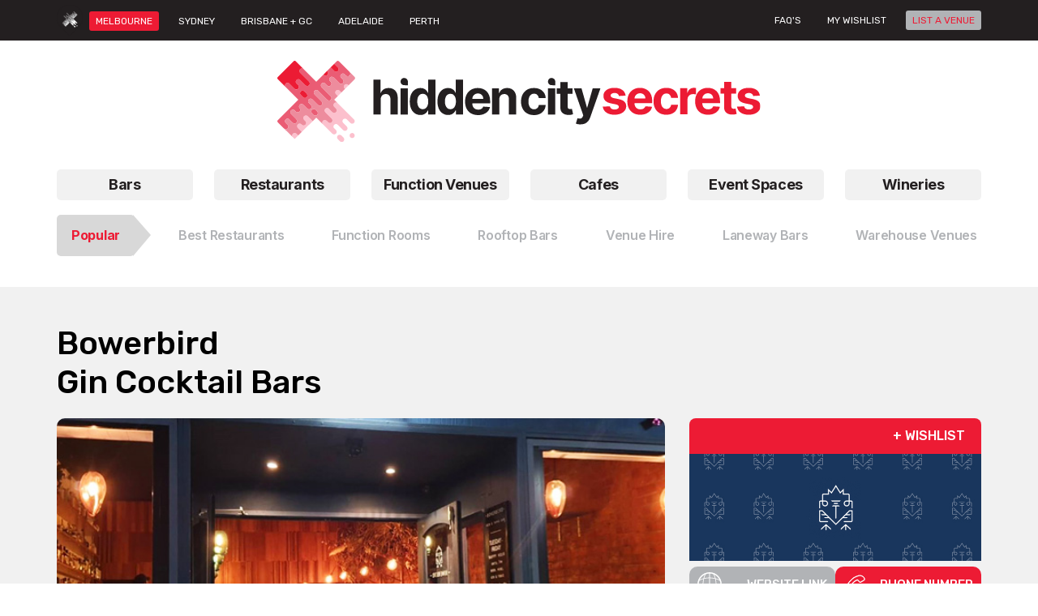

--- FILE ---
content_type: text/html; charset=UTF-8
request_url: https://www.hiddencitysecrets.com.au/melbourne/bowerbird-bars-melbourne-bar-richmond/
body_size: 21033
content:
<!DOCTYPE html>
<!--[if IE 7]>
<html class="ie ie7" lang="en-US">
<![endif]-->
<!--[if IE 8]>
<html class="ie ie8" lang="en-US">
<![endif]-->
<!--[if !(IE 7) & !(IE 8)]><!-->
<html itemscope itemtype="http://schema.org/WebPage" lang="en-US">
<!--<![endif]-->
<head>
	<meta charset="UTF-8" />
	<title>Bowerbird | Gin &amp; Cocktail Bar | Hidden City Secrets</title>
	<meta name="viewport" content="width=device-width, initial-scale=1.0" />
	<link rel="shortcut icon" type="image/x-icon" href="https://www.hiddencitysecrets.com.au/wp-content/themes/hiddencitysecret/images/favicon.ico" />
	 <link rel="stylesheet" href="https://code.jquery.com/ui/1.12.1/themes/base/jquery-ui.css">

	<!--[if IE 9]>
	<link rel="stylesheet" href="https://www.hiddencitysecrets.com.au/wp-content/themes/hiddencitysecret/css/main_partition1.css"/>
	<link rel="stylesheet" href="https://www.hiddencitysecrets.com.au/wp-content/themes/hiddencitysecret/css/main_partition2.css"/>
	<![endif]-->
	<!--<link rel="stylesheet" href="https://www.hiddencitysecrets.com.au/wp-content/themes/hiddencitysecret/css/main.css"/>-->
	
	<meta content="https://www.hiddencitysecrets.com.au/wp-content/themes/hiddencitysecret/images/logo.jpg" itemprop="image"/>
	<meta content="https://www.hiddencitysecrets.com.au" itemprop="url"/>
	
	<meta name='robots' content='index, follow, max-image-preview:large, max-snippet:-1, max-video-preview:-1' />
	<style>img:is([sizes="auto" i], [sizes^="auto," i]) { contain-intrinsic-size: 3000px 1500px }</style>
	
	<!-- This site is optimized with the Yoast SEO plugin v26.8 - https://yoast.com/product/yoast-seo-wordpress/ -->
	<meta name="description" content="Bowerbird Gin and Cocktail Bar is a social collective, a gathering space for locals and those moving through the Richmond area." />
	<link rel="canonical" href="https://www.hiddencitysecrets.com.au/melbourne/bowerbird-bars-melbourne-bar-richmond/" />
	<meta property="og:locale" content="en_US" />
	<meta property="og:type" content="article" />
	<meta property="og:title" content="Bowerbird | Gin &amp; Cocktail Bar | Hidden City Secrets" />
	<meta property="og:description" content="Bowerbird Gin and Cocktail Bar is a social collective, a gathering space for locals and those moving through the Richmond area." />
	<meta property="og:url" content="https://www.hiddencitysecrets.com.au/melbourne/bowerbird-bars-melbourne-bar-richmond/" />
	<meta property="og:site_name" content="Hidden City Secrets" />
	<meta property="article:modified_time" content="2025-11-18T04:37:29+00:00" />
	<meta property="og:image" content="https://www.hiddencitysecrets.com.au/wp-content/uploads/2022/02/Bowerbird-bars-Melbourne-bar-richmond-top-best-popular-cocktail-good-date-wine-hidden-2.jpg" />
	<meta property="og:image:width" content="674" />
	<meta property="og:image:height" content="495" />
	<meta property="og:image:type" content="image/jpeg" />
	<meta name="twitter:card" content="summary_large_image" />
	<meta name="twitter:label1" content="Est. reading time" />
	<meta name="twitter:data1" content="1 minute" />
	<script type="application/ld+json" class="yoast-schema-graph">{"@context":"https://schema.org","@graph":[{"@type":"WebPage","@id":"https://www.hiddencitysecrets.com.au/melbourne/bowerbird-bars-melbourne-bar-richmond/","url":"https://www.hiddencitysecrets.com.au/melbourne/bowerbird-bars-melbourne-bar-richmond/","name":"Bowerbird | Gin & Cocktail Bar | Hidden City Secrets","isPartOf":{"@id":"https://www.hiddencitysecrets.com.au/#website"},"primaryImageOfPage":{"@id":"https://www.hiddencitysecrets.com.au/melbourne/bowerbird-bars-melbourne-bar-richmond/#primaryimage"},"image":{"@id":"https://www.hiddencitysecrets.com.au/melbourne/bowerbird-bars-melbourne-bar-richmond/#primaryimage"},"thumbnailUrl":"https://www.hiddencitysecrets.com.au/wp-content/uploads/2022/02/Bowerbird-bars-Melbourne-bar-richmond-top-best-popular-cocktail-good-date-wine-hidden-2.jpg","datePublished":"2025-11-06T23:00:00+00:00","dateModified":"2025-11-18T04:37:29+00:00","description":"Bowerbird Gin and Cocktail Bar is a social collective, a gathering space for locals and those moving through the Richmond area.","breadcrumb":{"@id":"https://www.hiddencitysecrets.com.au/melbourne/bowerbird-bars-melbourne-bar-richmond/#breadcrumb"},"inLanguage":"en-US","potentialAction":[{"@type":"ReadAction","target":["https://www.hiddencitysecrets.com.au/melbourne/bowerbird-bars-melbourne-bar-richmond/"]}]},{"@type":"ImageObject","inLanguage":"en-US","@id":"https://www.hiddencitysecrets.com.au/melbourne/bowerbird-bars-melbourne-bar-richmond/#primaryimage","url":"https://www.hiddencitysecrets.com.au/wp-content/uploads/2022/02/Bowerbird-bars-Melbourne-bar-richmond-top-best-popular-cocktail-good-date-wine-hidden-2.jpg","contentUrl":"https://www.hiddencitysecrets.com.au/wp-content/uploads/2022/02/Bowerbird-bars-Melbourne-bar-richmond-top-best-popular-cocktail-good-date-wine-hidden-2.jpg","width":674,"height":495,"caption":"Bowerbird bars Melbourne bar richmond top best popular cocktail good date wine hidden 2"},{"@type":"BreadcrumbList","@id":"https://www.hiddencitysecrets.com.au/melbourne/bowerbird-bars-melbourne-bar-richmond/#breadcrumb","itemListElement":[{"@type":"ListItem","position":1,"name":"Home","item":"https://www.hiddencitysecrets.com.au/"},{"@type":"ListItem","position":2,"name":"Melbourne","item":"https://www.hiddencitysecrets.com.au/melbourne/"},{"@type":"ListItem","position":3,"name":"Bowerbird"}]},{"@type":"WebSite","@id":"https://www.hiddencitysecrets.com.au/#website","url":"https://www.hiddencitysecrets.com.au/","name":"Hidden City Secrets","description":"","potentialAction":[{"@type":"SearchAction","target":{"@type":"EntryPoint","urlTemplate":"https://www.hiddencitysecrets.com.au/?s={search_term_string}"},"query-input":{"@type":"PropertyValueSpecification","valueRequired":true,"valueName":"search_term_string"}}],"inLanguage":"en-US"}]}</script>
	<!-- / Yoast SEO plugin. -->


<link rel='dns-prefetch' href='//fonts.googleapis.com' />
<link rel="alternate" type="application/rss+xml" title="Hidden City Secrets &raquo; Feed" href="https://www.hiddencitysecrets.com.au/feed/" />
<link rel="alternate" type="application/rss+xml" title="Hidden City Secrets &raquo; Comments Feed" href="https://www.hiddencitysecrets.com.au/comments/feed/" />
<script type="text/javascript">
/* <![CDATA[ */
window._wpemojiSettings = {"baseUrl":"https:\/\/s.w.org\/images\/core\/emoji\/15.1.0\/72x72\/","ext":".png","svgUrl":"https:\/\/s.w.org\/images\/core\/emoji\/15.1.0\/svg\/","svgExt":".svg","source":{"concatemoji":"https:\/\/www.hiddencitysecrets.com.au\/wp-includes\/js\/wp-emoji-release.min.js"}};
/*! This file is auto-generated */
!function(i,n){var o,s,e;function c(e){try{var t={supportTests:e,timestamp:(new Date).valueOf()};sessionStorage.setItem(o,JSON.stringify(t))}catch(e){}}function p(e,t,n){e.clearRect(0,0,e.canvas.width,e.canvas.height),e.fillText(t,0,0);var t=new Uint32Array(e.getImageData(0,0,e.canvas.width,e.canvas.height).data),r=(e.clearRect(0,0,e.canvas.width,e.canvas.height),e.fillText(n,0,0),new Uint32Array(e.getImageData(0,0,e.canvas.width,e.canvas.height).data));return t.every(function(e,t){return e===r[t]})}function u(e,t,n){switch(t){case"flag":return n(e,"\ud83c\udff3\ufe0f\u200d\u26a7\ufe0f","\ud83c\udff3\ufe0f\u200b\u26a7\ufe0f")?!1:!n(e,"\ud83c\uddfa\ud83c\uddf3","\ud83c\uddfa\u200b\ud83c\uddf3")&&!n(e,"\ud83c\udff4\udb40\udc67\udb40\udc62\udb40\udc65\udb40\udc6e\udb40\udc67\udb40\udc7f","\ud83c\udff4\u200b\udb40\udc67\u200b\udb40\udc62\u200b\udb40\udc65\u200b\udb40\udc6e\u200b\udb40\udc67\u200b\udb40\udc7f");case"emoji":return!n(e,"\ud83d\udc26\u200d\ud83d\udd25","\ud83d\udc26\u200b\ud83d\udd25")}return!1}function f(e,t,n){var r="undefined"!=typeof WorkerGlobalScope&&self instanceof WorkerGlobalScope?new OffscreenCanvas(300,150):i.createElement("canvas"),a=r.getContext("2d",{willReadFrequently:!0}),o=(a.textBaseline="top",a.font="600 32px Arial",{});return e.forEach(function(e){o[e]=t(a,e,n)}),o}function t(e){var t=i.createElement("script");t.src=e,t.defer=!0,i.head.appendChild(t)}"undefined"!=typeof Promise&&(o="wpEmojiSettingsSupports",s=["flag","emoji"],n.supports={everything:!0,everythingExceptFlag:!0},e=new Promise(function(e){i.addEventListener("DOMContentLoaded",e,{once:!0})}),new Promise(function(t){var n=function(){try{var e=JSON.parse(sessionStorage.getItem(o));if("object"==typeof e&&"number"==typeof e.timestamp&&(new Date).valueOf()<e.timestamp+604800&&"object"==typeof e.supportTests)return e.supportTests}catch(e){}return null}();if(!n){if("undefined"!=typeof Worker&&"undefined"!=typeof OffscreenCanvas&&"undefined"!=typeof URL&&URL.createObjectURL&&"undefined"!=typeof Blob)try{var e="postMessage("+f.toString()+"("+[JSON.stringify(s),u.toString(),p.toString()].join(",")+"));",r=new Blob([e],{type:"text/javascript"}),a=new Worker(URL.createObjectURL(r),{name:"wpTestEmojiSupports"});return void(a.onmessage=function(e){c(n=e.data),a.terminate(),t(n)})}catch(e){}c(n=f(s,u,p))}t(n)}).then(function(e){for(var t in e)n.supports[t]=e[t],n.supports.everything=n.supports.everything&&n.supports[t],"flag"!==t&&(n.supports.everythingExceptFlag=n.supports.everythingExceptFlag&&n.supports[t]);n.supports.everythingExceptFlag=n.supports.everythingExceptFlag&&!n.supports.flag,n.DOMReady=!1,n.readyCallback=function(){n.DOMReady=!0}}).then(function(){return e}).then(function(){var e;n.supports.everything||(n.readyCallback(),(e=n.source||{}).concatemoji?t(e.concatemoji):e.wpemoji&&e.twemoji&&(t(e.twemoji),t(e.wpemoji)))}))}((window,document),window._wpemojiSettings);
/* ]]> */
</script>
<link rel='stylesheet' id='wpfp-css' href='https://www.hiddencitysecrets.com.au/wp-content/plugins/wp-favorite-posts/wpfp.css' type='text/css' />
		
	<style id='wp-emoji-styles-inline-css' type='text/css'>

	img.wp-smiley, img.emoji {
		display: inline !important;
		border: none !important;
		box-shadow: none !important;
		height: 1em !important;
		width: 1em !important;
		margin: 0 0.07em !important;
		vertical-align: -0.1em !important;
		background: none !important;
		padding: 0 !important;
	}
</style>
<link rel='stylesheet' id='wp-block-library-css' href='https://www.hiddencitysecrets.com.au/wp-includes/css/dist/block-library/style.min.css' type='text/css' media='all' />
<style id='classic-theme-styles-inline-css' type='text/css'>
/*! This file is auto-generated */
.wp-block-button__link{color:#fff;background-color:#32373c;border-radius:9999px;box-shadow:none;text-decoration:none;padding:calc(.667em + 2px) calc(1.333em + 2px);font-size:1.125em}.wp-block-file__button{background:#32373c;color:#fff;text-decoration:none}
</style>
<style id='global-styles-inline-css' type='text/css'>
:root{--wp--preset--aspect-ratio--square: 1;--wp--preset--aspect-ratio--4-3: 4/3;--wp--preset--aspect-ratio--3-4: 3/4;--wp--preset--aspect-ratio--3-2: 3/2;--wp--preset--aspect-ratio--2-3: 2/3;--wp--preset--aspect-ratio--16-9: 16/9;--wp--preset--aspect-ratio--9-16: 9/16;--wp--preset--color--black: #000000;--wp--preset--color--cyan-bluish-gray: #abb8c3;--wp--preset--color--white: #ffffff;--wp--preset--color--pale-pink: #f78da7;--wp--preset--color--vivid-red: #cf2e2e;--wp--preset--color--luminous-vivid-orange: #ff6900;--wp--preset--color--luminous-vivid-amber: #fcb900;--wp--preset--color--light-green-cyan: #7bdcb5;--wp--preset--color--vivid-green-cyan: #00d084;--wp--preset--color--pale-cyan-blue: #8ed1fc;--wp--preset--color--vivid-cyan-blue: #0693e3;--wp--preset--color--vivid-purple: #9b51e0;--wp--preset--gradient--vivid-cyan-blue-to-vivid-purple: linear-gradient(135deg,rgba(6,147,227,1) 0%,rgb(155,81,224) 100%);--wp--preset--gradient--light-green-cyan-to-vivid-green-cyan: linear-gradient(135deg,rgb(122,220,180) 0%,rgb(0,208,130) 100%);--wp--preset--gradient--luminous-vivid-amber-to-luminous-vivid-orange: linear-gradient(135deg,rgba(252,185,0,1) 0%,rgba(255,105,0,1) 100%);--wp--preset--gradient--luminous-vivid-orange-to-vivid-red: linear-gradient(135deg,rgba(255,105,0,1) 0%,rgb(207,46,46) 100%);--wp--preset--gradient--very-light-gray-to-cyan-bluish-gray: linear-gradient(135deg,rgb(238,238,238) 0%,rgb(169,184,195) 100%);--wp--preset--gradient--cool-to-warm-spectrum: linear-gradient(135deg,rgb(74,234,220) 0%,rgb(151,120,209) 20%,rgb(207,42,186) 40%,rgb(238,44,130) 60%,rgb(251,105,98) 80%,rgb(254,248,76) 100%);--wp--preset--gradient--blush-light-purple: linear-gradient(135deg,rgb(255,206,236) 0%,rgb(152,150,240) 100%);--wp--preset--gradient--blush-bordeaux: linear-gradient(135deg,rgb(254,205,165) 0%,rgb(254,45,45) 50%,rgb(107,0,62) 100%);--wp--preset--gradient--luminous-dusk: linear-gradient(135deg,rgb(255,203,112) 0%,rgb(199,81,192) 50%,rgb(65,88,208) 100%);--wp--preset--gradient--pale-ocean: linear-gradient(135deg,rgb(255,245,203) 0%,rgb(182,227,212) 50%,rgb(51,167,181) 100%);--wp--preset--gradient--electric-grass: linear-gradient(135deg,rgb(202,248,128) 0%,rgb(113,206,126) 100%);--wp--preset--gradient--midnight: linear-gradient(135deg,rgb(2,3,129) 0%,rgb(40,116,252) 100%);--wp--preset--font-size--small: 13px;--wp--preset--font-size--medium: 20px;--wp--preset--font-size--large: 36px;--wp--preset--font-size--x-large: 42px;--wp--preset--spacing--20: 0.44rem;--wp--preset--spacing--30: 0.67rem;--wp--preset--spacing--40: 1rem;--wp--preset--spacing--50: 1.5rem;--wp--preset--spacing--60: 2.25rem;--wp--preset--spacing--70: 3.38rem;--wp--preset--spacing--80: 5.06rem;--wp--preset--shadow--natural: 6px 6px 9px rgba(0, 0, 0, 0.2);--wp--preset--shadow--deep: 12px 12px 50px rgba(0, 0, 0, 0.4);--wp--preset--shadow--sharp: 6px 6px 0px rgba(0, 0, 0, 0.2);--wp--preset--shadow--outlined: 6px 6px 0px -3px rgba(255, 255, 255, 1), 6px 6px rgba(0, 0, 0, 1);--wp--preset--shadow--crisp: 6px 6px 0px rgba(0, 0, 0, 1);}:where(.is-layout-flex){gap: 0.5em;}:where(.is-layout-grid){gap: 0.5em;}body .is-layout-flex{display: flex;}.is-layout-flex{flex-wrap: wrap;align-items: center;}.is-layout-flex > :is(*, div){margin: 0;}body .is-layout-grid{display: grid;}.is-layout-grid > :is(*, div){margin: 0;}:where(.wp-block-columns.is-layout-flex){gap: 2em;}:where(.wp-block-columns.is-layout-grid){gap: 2em;}:where(.wp-block-post-template.is-layout-flex){gap: 1.25em;}:where(.wp-block-post-template.is-layout-grid){gap: 1.25em;}.has-black-color{color: var(--wp--preset--color--black) !important;}.has-cyan-bluish-gray-color{color: var(--wp--preset--color--cyan-bluish-gray) !important;}.has-white-color{color: var(--wp--preset--color--white) !important;}.has-pale-pink-color{color: var(--wp--preset--color--pale-pink) !important;}.has-vivid-red-color{color: var(--wp--preset--color--vivid-red) !important;}.has-luminous-vivid-orange-color{color: var(--wp--preset--color--luminous-vivid-orange) !important;}.has-luminous-vivid-amber-color{color: var(--wp--preset--color--luminous-vivid-amber) !important;}.has-light-green-cyan-color{color: var(--wp--preset--color--light-green-cyan) !important;}.has-vivid-green-cyan-color{color: var(--wp--preset--color--vivid-green-cyan) !important;}.has-pale-cyan-blue-color{color: var(--wp--preset--color--pale-cyan-blue) !important;}.has-vivid-cyan-blue-color{color: var(--wp--preset--color--vivid-cyan-blue) !important;}.has-vivid-purple-color{color: var(--wp--preset--color--vivid-purple) !important;}.has-black-background-color{background-color: var(--wp--preset--color--black) !important;}.has-cyan-bluish-gray-background-color{background-color: var(--wp--preset--color--cyan-bluish-gray) !important;}.has-white-background-color{background-color: var(--wp--preset--color--white) !important;}.has-pale-pink-background-color{background-color: var(--wp--preset--color--pale-pink) !important;}.has-vivid-red-background-color{background-color: var(--wp--preset--color--vivid-red) !important;}.has-luminous-vivid-orange-background-color{background-color: var(--wp--preset--color--luminous-vivid-orange) !important;}.has-luminous-vivid-amber-background-color{background-color: var(--wp--preset--color--luminous-vivid-amber) !important;}.has-light-green-cyan-background-color{background-color: var(--wp--preset--color--light-green-cyan) !important;}.has-vivid-green-cyan-background-color{background-color: var(--wp--preset--color--vivid-green-cyan) !important;}.has-pale-cyan-blue-background-color{background-color: var(--wp--preset--color--pale-cyan-blue) !important;}.has-vivid-cyan-blue-background-color{background-color: var(--wp--preset--color--vivid-cyan-blue) !important;}.has-vivid-purple-background-color{background-color: var(--wp--preset--color--vivid-purple) !important;}.has-black-border-color{border-color: var(--wp--preset--color--black) !important;}.has-cyan-bluish-gray-border-color{border-color: var(--wp--preset--color--cyan-bluish-gray) !important;}.has-white-border-color{border-color: var(--wp--preset--color--white) !important;}.has-pale-pink-border-color{border-color: var(--wp--preset--color--pale-pink) !important;}.has-vivid-red-border-color{border-color: var(--wp--preset--color--vivid-red) !important;}.has-luminous-vivid-orange-border-color{border-color: var(--wp--preset--color--luminous-vivid-orange) !important;}.has-luminous-vivid-amber-border-color{border-color: var(--wp--preset--color--luminous-vivid-amber) !important;}.has-light-green-cyan-border-color{border-color: var(--wp--preset--color--light-green-cyan) !important;}.has-vivid-green-cyan-border-color{border-color: var(--wp--preset--color--vivid-green-cyan) !important;}.has-pale-cyan-blue-border-color{border-color: var(--wp--preset--color--pale-cyan-blue) !important;}.has-vivid-cyan-blue-border-color{border-color: var(--wp--preset--color--vivid-cyan-blue) !important;}.has-vivid-purple-border-color{border-color: var(--wp--preset--color--vivid-purple) !important;}.has-vivid-cyan-blue-to-vivid-purple-gradient-background{background: var(--wp--preset--gradient--vivid-cyan-blue-to-vivid-purple) !important;}.has-light-green-cyan-to-vivid-green-cyan-gradient-background{background: var(--wp--preset--gradient--light-green-cyan-to-vivid-green-cyan) !important;}.has-luminous-vivid-amber-to-luminous-vivid-orange-gradient-background{background: var(--wp--preset--gradient--luminous-vivid-amber-to-luminous-vivid-orange) !important;}.has-luminous-vivid-orange-to-vivid-red-gradient-background{background: var(--wp--preset--gradient--luminous-vivid-orange-to-vivid-red) !important;}.has-very-light-gray-to-cyan-bluish-gray-gradient-background{background: var(--wp--preset--gradient--very-light-gray-to-cyan-bluish-gray) !important;}.has-cool-to-warm-spectrum-gradient-background{background: var(--wp--preset--gradient--cool-to-warm-spectrum) !important;}.has-blush-light-purple-gradient-background{background: var(--wp--preset--gradient--blush-light-purple) !important;}.has-blush-bordeaux-gradient-background{background: var(--wp--preset--gradient--blush-bordeaux) !important;}.has-luminous-dusk-gradient-background{background: var(--wp--preset--gradient--luminous-dusk) !important;}.has-pale-ocean-gradient-background{background: var(--wp--preset--gradient--pale-ocean) !important;}.has-electric-grass-gradient-background{background: var(--wp--preset--gradient--electric-grass) !important;}.has-midnight-gradient-background{background: var(--wp--preset--gradient--midnight) !important;}.has-small-font-size{font-size: var(--wp--preset--font-size--small) !important;}.has-medium-font-size{font-size: var(--wp--preset--font-size--medium) !important;}.has-large-font-size{font-size: var(--wp--preset--font-size--large) !important;}.has-x-large-font-size{font-size: var(--wp--preset--font-size--x-large) !important;}
:where(.wp-block-post-template.is-layout-flex){gap: 1.25em;}:where(.wp-block-post-template.is-layout-grid){gap: 1.25em;}
:where(.wp-block-columns.is-layout-flex){gap: 2em;}:where(.wp-block-columns.is-layout-grid){gap: 2em;}
:root :where(.wp-block-pullquote){font-size: 1.5em;line-height: 1.6;}
</style>
<link rel='stylesheet' id='contact-form-7-css' href='https://www.hiddencitysecrets.com.au/wp-content/plugins/contact-form-7/includes/css/styles.css' type='text/css' media='all' />
<link rel='stylesheet' id='pp-bootstrap-css' href='https://www.hiddencitysecrets.com.au/wp-content/plugins/ppress/assets/css/flat-ui/bs/css/bs.css' type='text/css' media='all' />
<link rel='stylesheet' id='pp-flat-ui-css' href='https://www.hiddencitysecrets.com.au/wp-content/plugins/ppress/assets/css/flat-ui/css/flat-ui.css' type='text/css' media='all' />
<link rel='stylesheet' id='ppcore-css' href='https://www.hiddencitysecrets.com.au/wp-content/plugins/ppress/assets/css/ppcore.css' type='text/css' media='all' />
<link rel='stylesheet' id='theme-my-login-css' href='https://www.hiddencitysecrets.com.au/wp-content/plugins/theme-my-login/assets/styles/theme-my-login.min.css' type='text/css' media='all' />
<link rel='stylesheet' id='woocommerce-layout-css' href='https://www.hiddencitysecrets.com.au/wp-content/plugins/woocommerce/assets/css/woocommerce-layout.css' type='text/css' media='all' />
<link rel='stylesheet' id='woocommerce-smallscreen-css' href='https://www.hiddencitysecrets.com.au/wp-content/plugins/woocommerce/assets/css/woocommerce-smallscreen.css' type='text/css' media='only screen and (max-width: 768px)' />
<link rel='stylesheet' id='woocommerce-general-css' href='https://www.hiddencitysecrets.com.au/wp-content/plugins/woocommerce/assets/css/woocommerce.css' type='text/css' media='all' />
<style id='woocommerce-inline-inline-css' type='text/css'>
.woocommerce form .form-row .required { visibility: visible; }
</style>
<link rel='stylesheet' id='jquery-ui-style-css' href='https://www.hiddencitysecrets.com.au/wp-content/plugins/woocommerce-bookings/dist/jquery-ui-styles.css' type='text/css' media='all' />
<link rel='stylesheet' id='wc-bookings-styles-css' href='https://www.hiddencitysecrets.com.au/wp-content/plugins/woocommerce-bookings/dist/frontend.css' type='text/css' media='all' />
<link rel='stylesheet' id='twentytwelve-fonts-css' href='https://fonts.googleapis.com/css?family=Open+Sans:400italic,700italic,400,700&#038;subset=latin,latin-ext' type='text/css' media='all' />
<link rel='stylesheet' id='twentytwelve-style-css' href='https://www.hiddencitysecrets.com.au/wp-content/themes/hiddencitysecret/style.css' type='text/css' media='all' />
<!--[if lt IE 9]>
<link rel='stylesheet' id='twentytwelve-ie-css' href='https://www.hiddencitysecrets.com.au/wp-content/themes/hiddencitysecret/css/ie.css' type='text/css' media='all' />
<![endif]-->
<link rel='stylesheet' id='twentytwelve-bootstrap-css' href='https://www.hiddencitysecrets.com.au/wp-content/themes/hiddencitysecret/css/bootstrap.min.css' type='text/css' media='all' />
<link rel='stylesheet' id='twentytwelve-sty-css' href='https://www.hiddencitysecrets.com.au/wp-content/themes/hiddencitysecret/css/style.css' type='text/css' media='all' />
<link rel='stylesheet' id='twentytwelve-responsive-css' href='https://www.hiddencitysecrets.com.au/wp-content/themes/hiddencitysecret/css/responsive.css' type='text/css' media='all' />
<link rel='stylesheet' id='twentytwelve-fancybox-css' href='https://www.hiddencitysecrets.com.au/wp-content/themes/hiddencitysecret/css/jquery.fancybox.min.css' type='text/css' media='all' />
<link rel='stylesheet' id='twentytwelve-flexslider-css' href='https://www.hiddencitysecrets.com.au/wp-content/themes/hiddencitysecret/css/flexslider.css' type='text/css' media='all' />
<link rel='stylesheet' id='wp-paginate-css' href='https://www.hiddencitysecrets.com.au/wp-content/plugins/wp-paginate/css/wp-paginate.css' type='text/css' media='screen' />
<link rel='stylesheet' id='wpsimplegallery-style-css' href='https://www.hiddencitysecrets.com.au/wp-content/plugins/wp-simple-galleries/wp-simple-gallery.css' type='text/css' media='all' />
<script type="text/javascript" src="https://www.hiddencitysecrets.com.au/wp-includes/js/jquery/jquery.min.js" id="jquery-core-js"></script>
<script type="text/javascript" src="https://www.hiddencitysecrets.com.au/wp-includes/js/jquery/jquery-migrate.min.js" id="jquery-migrate-js"></script>
<script type="text/javascript" src="https://www.hiddencitysecrets.com.au/wp-content/plugins/woocommerce/assets/js/jquery-blockui/jquery.blockUI.min.js" id="wc-jquery-blockui-js" defer="defer" data-wp-strategy="defer"></script>
<script type="text/javascript" id="wc-add-to-cart-js-extra">
/* <![CDATA[ */
var wc_add_to_cart_params = {"ajax_url":"\/wp-admin\/admin-ajax.php","wc_ajax_url":"\/?wc-ajax=%%endpoint%%","i18n_view_cart":"Checkout","cart_url":"https:\/\/www.hiddencitysecrets.com.au\/cart\/","is_cart":"","cart_redirect_after_add":"no"};
/* ]]> */
</script>
<script type="text/javascript" src="https://www.hiddencitysecrets.com.au/wp-content/plugins/woocommerce/assets/js/frontend/add-to-cart.min.js" id="wc-add-to-cart-js" defer="defer" data-wp-strategy="defer"></script>
<script type="text/javascript" src="https://www.hiddencitysecrets.com.au/wp-content/plugins/woocommerce/assets/js/js-cookie/js.cookie.min.js" id="wc-js-cookie-js" defer="defer" data-wp-strategy="defer"></script>
<script type="text/javascript" id="woocommerce-js-extra">
/* <![CDATA[ */
var woocommerce_params = {"ajax_url":"\/wp-admin\/admin-ajax.php","wc_ajax_url":"\/?wc-ajax=%%endpoint%%","i18n_password_show":"Show password","i18n_password_hide":"Hide password"};
/* ]]> */
</script>
<script type="text/javascript" src="https://www.hiddencitysecrets.com.au/wp-content/plugins/woocommerce/assets/js/frontend/woocommerce.min.js" id="woocommerce-js" defer="defer" data-wp-strategy="defer"></script>
<script type="text/javascript" src="https://www.hiddencitysecrets.com.au/wp-content/themes/hiddencitysecret/js/bootstrap.min.js" id="twentytwelve-bootstrap-js-js"></script>
<script type="text/javascript" src="https://www.hiddencitysecrets.com.au/wp-content/themes/hiddencitysecret/js/jquery.flexslider.js" id="twentytwelve-flexslider-js-js"></script>
<script type="text/javascript" src="https://www.hiddencitysecrets.com.au/wp-content/themes/hiddencitysecret/js/jquery.fancybox.min.js" id="twentytwelve-fancybox-js-js"></script>
<script type="text/javascript" src="https://www.hiddencitysecrets.com.au/wp-content/plugins/wp-favorite-posts/script.js" id="wp-favorite-posts-js"></script>
<link rel="https://api.w.org/" href="https://www.hiddencitysecrets.com.au/wp-json/" /><link rel="EditURI" type="application/rsd+xml" title="RSD" href="https://www.hiddencitysecrets.com.au/xmlrpc.php?rsd" />
<meta name="generator" content="WordPress 6.8" />
<meta name="generator" content="WooCommerce 10.4.3" />
<link rel='shortlink' href='https://www.hiddencitysecrets.com.au/?p=88695' />
<link rel="alternate" title="oEmbed (JSON)" type="application/json+oembed" href="https://www.hiddencitysecrets.com.au/wp-json/oembed/1.0/embed?url=https%3A%2F%2Fwww.hiddencitysecrets.com.au%2Fmelbourne%2Fbowerbird-bars-melbourne-bar-richmond%2F" />
<link rel="alternate" title="oEmbed (XML)" type="text/xml+oembed" href="https://www.hiddencitysecrets.com.au/wp-json/oembed/1.0/embed?url=https%3A%2F%2Fwww.hiddencitysecrets.com.au%2Fmelbourne%2Fbowerbird-bars-melbourne-bar-richmond%2F&#038;format=xml" />
	<noscript><style>.woocommerce-product-gallery{ opacity: 1 !important; }</style></noscript>
	<link rel="icon" href="https://www.hiddencitysecrets.com.au/wp-content/uploads/2020/11/1199182643472278.O7lm9zNmvlbwtgJTium9_height640-100x100.png" sizes="32x32" />
<link rel="icon" href="https://www.hiddencitysecrets.com.au/wp-content/uploads/2020/11/1199182643472278.O7lm9zNmvlbwtgJTium9_height640.png" sizes="192x192" />
<link rel="apple-touch-icon" href="https://www.hiddencitysecrets.com.au/wp-content/uploads/2020/11/1199182643472278.O7lm9zNmvlbwtgJTium9_height640.png" />
<meta name="msapplication-TileImage" content="https://www.hiddencitysecrets.com.au/wp-content/uploads/2020/11/1199182643472278.O7lm9zNmvlbwtgJTium9_height640.png" />
		<style type="text/css" id="wp-custom-css">
			.addthis-smartlayers.addthis-smartlayers-desktop {
    display: none;
}

#custom-h1-font h1 {
    font-size: 1.75rem;
	padding: 0 0 15px 0;
}


table.mobile_scroll::-webkit-scrollbar {

	width: 0px;
    height: 5px;
}

table.mobile_scroll{
    overflow-x: auto;
    white-space: nowrap;}

/* Track */
table.mobile_scroll::-webkit-scrollbar-track {

  border-radius: 10px;
}
 
/* Handle */
table.mobile_scroll::-webkit-scrollbar-thumb {
  background: #ed1b34; 
  border-radius: 5px;
}

/* Handle on hover */
table.mobile_scroll::-webkit-scrollbar-thumb:hover {
  background: #ed1b34; 
}

.gform_wrapper .percentbar_blue {
    background-color: #ED1B34 !important;
}

.kp-gf-section-red {
	border: 1px red solid !important;
	padding: 8px !important;
}

.kp-gf-section-red-label>label {
	border: 1px red solid !important;
	padding: 8px !important;
}

.kp-gf-label-left>label {
	margin: 5px 0px;
	}

.kp-gf-label-left>label {
  margin: 15px 0px 0px 0px;
	text-align: left;
	float: left;
	width: 20%;
	}

.kp-gf-label-left>div input {
	float: left;
	width: 79% !important;
	margin: 10px 0px;
	 }

.kp-gf-margin-bottom {
	margin-bottom: 70px !important;
}

#myModal{margin-top: 100px;}

#cboxOverlay {
	display: none !important;
}

#colorbox {
	display: none !important;
}

#comments{display:none;}

.wpfp-link1{
float:none!important;
}


.content-body.my-account-wrapper .boosting-btns1 .dropdown-menu li button:hover, .content-body.my-account-wrapper .boosting-btns1 .dropdown-menu li button:focus {
    background-color: transparent;
    color: #ed1b34;
}
		</style>
						<style type="text/css" id="c4wp-checkout-css">
					.woocommerce-checkout .c4wp_captcha_field {
						margin-bottom: 10px;
						margin-top: 15px;
						position: relative;
						display: inline-block;
					}
				</style>
								<style type="text/css" id="c4wp-v3-lp-form-css">
					.login #login, .login #lostpasswordform {
						min-width: 350px !important;
					}
					.wpforms-field-c4wp iframe {
						width: 100% !important;
					}
				</style>
							<style type="text/css" id="c4wp-v3-lp-form-css">
				.login #login, .login #lostpasswordform {
					min-width: 350px !important;
				}
				.wpforms-field-c4wp iframe {
					width: 100% !important;
				}
			</style>
			 
 	<script src="https://www.hiddencitysecrets.com.au/wp-content/themes/hiddencitysecret/js/modernizr.js"></script>
<script src="https://www.hiddencitysecrets.com.au/wp-content/themes/hiddencitysecret/js/jquery.js"></script>

	
	<!--script src="https://ajax.googleapis.com/ajax/libs/jquery/1.8.1/jquery.min.js"></script-->
	<!--script src="https://code.jquery.com/jquery-migrate-3.4.1.min.js"></script-->
	<script type="text/javascript">
		jQuery(document).ready(function($) {
			jQuery('#accordion').find('.accordion-toggle').click(function(){
	
				//Expand or collapse this panel
				jQuery(this).next().slideToggle('fast');
	
				//Hide the other panels
				jQuery(".accordion-content").not($(this).next()).slideUp('fast');
	
			});
		});
	</script>
	<script>
	  (function(i,s,o,g,r,a,m){i['GoogleAnalyticsObject']=r;i[r]=i[r]||function(){
	  (i[r].q=i[r].q||[]).push(arguments)},i[r].l=1*new Date();a=s.createElement(o),
	  m=s.getElementsByTagName(o)[0];a.async=1;a.src=g;m.parentNode.insertBefore(a,m)
	  })(window,document,'script','https://www.google-analytics.com/analytics.js','ga');

	  ga('create', 'UA-25489695-1', 'auto');
	  ga('send', 'pageview');

	</script>
	<meta name="google-site-verification" content="vprZ_10JD0bSNMGX2sCwhi2F34vLbguTWRRqYUs-YMU" />
	<link href="https://fonts.googleapis.com/css2?family=Rubik:ital,wght@0,300;0,400;0,500;0,600;0,700;0,800;1,300;1,400;1,500;1,600;1,700;1,800&display=swap" rel="stylesheet">

	<link rel="stylesheet" href="https://pro.fontawesome.com/releases/v5.14.0/css/all.css" crossorigin="anonymous">
	
	<!-- Google tag (gtag.js) -->
<script async src="https://www.googletagmanager.com/gtag/js?id=G-08HN2PRLKB"></script>
<script>
  window.dataLayer = window.dataLayer || [];
  function gtag(){dataLayer.push(arguments);}
  gtag('js', new Date());

  gtag('config', 'G-08HN2PRLKB');
</script>

	<!-- Google Tag Manager -->
<script>(function(w,d,s,l,i){w[l]=w[l]||[];w[l].push({'gtm.start':
new Date().getTime(),event:'gtm.js'});var f=d.getElementsByTagName(s)[0],
j=d.createElement(s),dl=l!='dataLayer'?'&l='+l:'';j.async=true;j.src=
'https://www.googletagmanager.com/gtm.js?id='+i+dl;f.parentNode.insertBefore(j,f);
})(window,document,'script','dataLayer','GTM-PZ9LH4L');</script>
<!-- End Google Tag Manager -->

</head>



<body class="mainclass melbournecalss " >
    
    
    <!-- Google Tag Manager (noscript) -->
<noscript><iframe src="https://www.googletagmanager.com/ns.html?id=GTM-PZ9LH4L"
height="0" width="0" style="display:none;visibility:hidden"></iframe></noscript>
<!-- End Google Tag Manager (noscript) -->

	<div id="fb-root"></div>
	<div class="off-canvas-wrap" data-offcanvas>
		<div class="inner-wrap">
			<div class="main-container">
				<div class="main">
					<!--header-start-->
<header>

  <div class="head-wrap">
    <div class="container">
      <div class="head-wrap-left"> <span class="hiddenIcon"><img src="https://www.hiddencitysecrets.com.au/wp-content/themes/hiddencitysecret/images/hiddenIcon.png" alt="hiddenIcon"></span>
        <ul class="site-location">
			<li>
				<a class="active" href="https://www.hiddencitysecrets.com.au/melbourne/" title="MELBOURNE" >MELBOURNE</a>
			</li>	
			<li>
				<a  href="https://www.hiddencitysecrets.com.au/sydney" title="SYDNEY" target="_blank">SYDNEY</a>
			</li>
			<li>
				<a  href="https://www.hiddencitysecrets.com.au/brisbane/" title="Brisbane + GC" target="_blank">BRISBANE + GC</a>
			</li>
			<li>
				<a href="https://www.hiddencitysecrets.com.au/adelaide/" title="ADELAIDE" target="_blank">ADELAIDE</a>
			</li>
			<li><a href="https://www.hiddencitysecrets.com.au/perth/" title="PERTH" target="_blank">PERTH</a></li>	
        </ul>
      </div>
      <div class="head-wrap-right">
		<ul>
			 <li>
				<a href="https://www.hiddencitysecrets.com.au/faq-melbourne/" class="show-for-large-up non-social-link">FAQ's</a>
			 </li>
									<li><a data-fancybox data-src="#modal" href="javascript:;" class="wishlistLink">My wishlist</a></li>
							  <li>
					<a href="/list-a-melbourne-venue/" class="venueLink">LIST A VENUE</a>
			  </li>
			   		</ul>
      </div>
    </div>
  </div>
  
  <div class="mad-header">
    <div class="container">
      <div class="row">
        <div class="col-sm-12 text-center"><a class="venue-logo" href="https://www.hiddencitysecrets.com.au/melbourne"><img src="https://www.hiddencitysecrets.com.au/wp-content/themes/hiddencitysecret/images/logo-venue.svg" alt="logo"></a></div>
		
		
<!-- header_ads start -->
	<div class="col-sm-8 d-none">
	<div class="flexslider header-ads">
		<ul class="slides">
								<li>
									<div class="add"><a href="https://hiddencitysecrets.com.au/function-venues-melbourne" target="_blank"><img src="https://www.hiddencitysecrets.com.au/wp-content/uploads/2018/12/function-venues-rooms-venue-hire-room-melbourne-event-birthday-party-event-corporate-wedding-engagement-small-functions-header1-1.png" alt="header_melbourne" /></a></div>
											
				
				</li>
			
						</ul>
	</div>
	</div>
<!-- header_ads end -->
      </div>
    </div>
  </div>
  
  
  <div class="inner-head">
   <span class="openNav" onclick="openNav()">&#9776;</span>
   <div class="mobile-logo"><a href="https://www.hiddencitysecrets.com.au/melbourne/"><img src="https://www.hiddencitysecrets.com.au/wp-content/themes/hiddencitysecret/images/Hero Stacked.png" width="154" alt=""></a></div> 
   <span class="search-icon"><i class="fa fa-search"></i></span>
  </div>
  
<div class="mobile-search"> 
<script>
function getsearchtype(val) {
	$.ajax({
		
	type: "POST",
	url: "https://www.hiddencitysecrets.com.au/state/getsearchtype.php",
	data:'getsearchtype='+val,

	success: function(data){
		$("#search-type").html(data);
			

	$.ajax({
	type: "POST",
	url: "https://www.hiddencitysecrets.com.au/state/getsearchtype2.php",
	data:'getsearchtype='+val,
	success: function(data){
		$("#arealist2").html(data);
			
				}
		});
	}

	});
			
}


</script>
<div class="find-venue mobile-view" >
 <h3>FIND A VENUE</h3>

<form id="search-form" role="search" method="get" action="https://www.hiddencitysecrets.com.au/" class="fill-up1 search-veneu1">

	<input type="hidden" value="search" name="s" id="s" />
			<select id="searchcategory" required="required" name="category" onChange="getsearchtype(this.value);">
			<option value="" >Type of Venue</option>		
				            <option value="13"  >Bars </option>
      		            <option value="14"  >Restaurants </option>
      		            <option value="15"  >Function Venues </option>
      		            <option value="1983"  >Cafes </option>
      		            <option value="17"  >Event Spaces </option>
      		            <option value="141"  >Wineries </option>
      		 
				</select>
					
				<select class="search-type_c" id="search-type" name="searchtype">
				
				
				<option value="" >Type</option>
			<option value=""  >
    </option>

<option value=""  >
    </option>

<option value=""  >
    </option>

<option value=""  >
    </option>

<option value=""  >
    </option>

<option value=""  >
    </option>

<option value=""  >
    </option>

<option value=""  >
    </option>

<option value=""  >
    </option>

<option value=""  >
    </option>

<option value=""  >
    </option>

<option value=""  >
    </option>

<option value=""  >
    </option>

<option value=""  >
    </option>

<option value=""  >
    </option>

<option value=""  >
    </option>

<option value=""  >
    </option>

<option value=""  >
    </option>

<option value=""  >
    </option>

<option value=""  >
    </option>

<option value=""  >
    </option>

<option value=""  >
    </option>

<option value=""  >
    </option>

<option value=""  >
    </option>

<option value=""  >
    </option>

<option value=""  >
    </option>

<option value=""  >
    </option>

<option value=""  >
    </option>

<option value=""  >
    </option>

<option value=""  >
    </option>

<option value=""  >
    </option>

<option value=""  >
    </option>

<option value=""  >
    </option>

<option value=""  >
    </option>

<option value=""  >
    </option>

<option value=""  >
    </option>

<option value=""  >
    </option>

<option value=""  >
    </option>

<option value=""  >
    </option>

<option value=""  >
    </option>

<option value=""  >
    </option>

<option value=""  >
    </option>

<option value=""  >
    </option>

<option value=""  >
    </option>

<option value=""  >
    </option>

<option value=""  >
    </option>

<option value=""  >
    </option>

<option value=""  >
    </option>

<option value=""  >
    </option>

<option value=""  >
    </option>

<option value=""  >
    </option>

<option value=""  >
    </option>

<option value=""  >
    </option>

<option value=""  >
    </option>

<option value=""  >
    </option>

<option value=""  >
    </option>

<option value=""  >
    </option>

<option value=""  >
    </option>

<option value=""  >
    </option>

<option value=""  >
    </option>

<option value=""  >
    </option>

<option value=""  >
    </option>

<option value=""  >
    </option>

<option value=""  >
    </option>

<option value=""  >
    </option>

<option value=""  >
    </option>

<option value=""  >
    </option>

<option value=""  >
    </option>

<option value=""  >
    </option>

<option value=""  >
    </option>

<option value=""  >
    </option>

<option value=""  >
    </option>

<option value=""  >
    </option>

<option value=""  >
    </option>

<option value=""  >
    </option>

<option value=""  >
    </option>

<option value=""  >
    </option>

<option value=""  >
    </option>

<option value=""  >
    </option>

<option value=""  >
    </option>

<option value=""  >
    </option>

<option value=""  >
    </option>

<option value=""  >
    </option>

<option value=""  >
    </option>

<option value=""  >
    </option>

<option value=""  >
    </option>

<option value=""  >
    </option>

<option value=""  >
    </option>

<option value=""  >
    </option>

<option value=""  >
    </option>

<option value=""  >
    </option>

<option value=""  >
    </option>

<option value=""  >
    </option>

<option value=""  >
    </option>

<option value=""  >
    </option>

<option value=""  >
    </option>

		
			
			
				</select>
		
<input id="country-list" type="hidden"  name="state" class="demoInputBox" value="Vic"/>
	
<select name="area" id="arealist2" class="demoInputBox arealits2-c" >
<option value="">Select Area</option>
<option value="CBD" >CBD</option>
<option value="Inner City" >Inner City</option>
<option value="North" >North</option>
<option value="South" >South</option>
<option value="East" >East</option>
<option value="West" >West</option>
<option value="Waterfront" >Waterfront</option>
  
</select>

<select name="suburb" id="suburb-list" class="demoInputBox suburb-c">
<option value="">Select Suburb</option>

        <option value="Abbotsford">Abbotsford</option>';
        <option value="Albert Park">Albert Park</option>';
        <option value="Alphington">Alphington</option>';
        <option value="Altona">Altona</option>';
        <option value="Armadale">Armadale</option>';
        <option value="Ascot Vale">Ascot Vale</option>';
        <option value="Aspendale">Aspendale</option>';
        <option value="Balaclava">Balaclava</option>';
        <option value="Balwyn">Balwyn</option>';
        <option value="Bayswater">Bayswater</option>';
        <option value="Beaumaris">Beaumaris</option>';
        <option value="Bentleigh">Bentleigh</option>';
        <option value="Bentleigh East">Bentleigh East</option>';
        <option value="Black Rock">Black Rock</option>';
        <option value="Blackburn">Blackburn</option>';
        <option value="Boronia">Boronia</option>';
        <option value="Braeside">Braeside</option>';
        <option value="Brighton">Brighton</option>';
        <option value="Brunswick">Brunswick</option>';
        <option value="Brunswick East">Brunswick East</option>';
        <option value="Bulleen">Bulleen</option>';
        <option value="Burnley">Burnley</option>';
        <option value="Burwood">Burwood</option>';
        <option value="Camberwell">Camberwell</option>';
        <option value="Canterbury">Canterbury</option>';
        <option value="Carlton">Carlton</option>';
        <option value="Carlton North">Carlton North</option>';
        <option value="Carnegie">Carnegie</option>';
        <option value="Caroline Springs">Caroline Springs</option>';
        <option value="Carrum Downs">Carrum Downs</option>';
        <option value="Caulfield">Caulfield</option>';
        <option value="Caulfield East">Caulfield East</option>';
        <option value="Chadstone">Chadstone</option>';
        <option value="Cheltenham">Cheltenham</option>';
        <option value="Clayton">Clayton</option>';
        <option value="Clifton Hill">Clifton Hill</option>';
        <option value="Coburg">Coburg</option>';
        <option value="Coburg North">Coburg North</option>';
        <option value="Collingwood">Collingwood</option>';
        <option value="Cranbourne">Cranbourne</option>';
        <option value="Cremorne">Cremorne</option>';
        <option value="Dandenong">Dandenong</option>';
        <option value="Darraweit Guim">Darraweit Guim</option>';
        <option value="Daylesford">Daylesford</option>';
        <option value="Dingley Village">Dingley Village</option>';
        <option value="Docklands">Docklands</option>';
        <option value="Donvale">Donvale</option>';
        <option value="East Melbourne">East Melbourne</option>';
        <option value="Elsternwick">Elsternwick</option>';
        <option value="Elwood">Elwood</option>';
        <option value="Essendon">Essendon</option>';
        <option value="Essendon Fields">Essendon Fields</option>';
        <option value="Ferntree Gully">Ferntree Gully</option>';
        <option value="Fitzroy">Fitzroy</option>';
        <option value="Fitzroy North">Fitzroy North</option>';
        <option value="Flemington">Flemington</option>';
        <option value="Footscray">Footscray</option>';
        <option value="Frankston">Frankston</option>';
        <option value="Glen Huntly">Glen Huntly</option>';
        <option value="Glen Iris">Glen Iris</option>';
        <option value="Glen Waverley">Glen Waverley</option>';
        <option value="Hampton">Hampton</option>';
        <option value="Hawthorn">Hawthorn</option>';
        <option value="Hawthorn East">Hawthorn East</option>';
        <option value="Heathcote Junction">Heathcote Junction</option>';
        <option value="Heidelberg West">Heidelberg West</option>';
        <option value="Highett">Highett</option>';
        <option value="Hoppers Crossing">Hoppers Crossing</option>';
        <option value="Hughesdale">Hughesdale</option>';
        <option value="Huntingdale">Huntingdale</option>';
        <option value="Ivanhoe">Ivanhoe</option>';
        <option value="Kensington">Kensington</option>';
        <option value="Kew">Kew</option>';
        <option value="Laverton">Laverton</option>';
        <option value="Malvern">Malvern</option>';
        <option value="Malvern East">Malvern East</option>';
        <option value="Melbourne CBD">Melbourne CBD</option>';
        <option value="Middle Park">Middle Park</option>';
        <option value="Moonee Ponds">Moonee Ponds</option>';
        <option value="Moorabbin">Moorabbin</option>';
        <option value="Mooroolbark">Mooroolbark</option>';
        <option value="Mordialloc">Mordialloc</option>';
        <option value="Murrumbeena">Murrumbeena</option>';
        <option value="Narre Warren">Narre Warren</option>';
        <option value="Newport">Newport</option>';
        <option value="North Melbourne">North Melbourne</option>';
        <option value="Northcote">Northcote</option>';
        <option value="Oakleigh">Oakleigh</option>';
        <option value="Ormond">Ormond</option>';
        <option value="Parkdale">Parkdale</option>';
        <option value="Parkville">Parkville</option>';
        <option value="Pascoe Vale">Pascoe Vale</option>';
        <option value="Port Melbourne">Port Melbourne</option>';
        <option value="Prahran">Prahran</option>';
        <option value="Preston">Preston</option>';
        <option value="Reservoir">Reservoir</option>';
        <option value="Richmond">Richmond</option>';
        <option value="Ringwood">Ringwood</option>';
        <option value="Sandringham">Sandringham</option>';
        <option value="Seddon">Seddon</option>';
        <option value="South Melbourne">South Melbourne</option>';
        <option value="South Wharf">South Wharf</option>';
        <option value="South Yarra">South Yarra</option>';
        <option value="Southbank">Southbank</option>';
        <option value="Spotswood">Spotswood</option>';
        <option value="St Kilda">St Kilda</option>';
        <option value="St Kilda East">St Kilda East</option>';
        <option value="Surrey Hills">Surrey Hills</option>';
        <option value="Thornbury">Thornbury</option>';
        <option value="Toorak">Toorak</option>';
        <option value="Tullamarine">Tullamarine</option>';
        <option value="Upper Plenty">Upper Plenty</option>';
        <option value="Wallan">Wallan</option>';
        <option value="Wantirna South">Wantirna South</option>';
        <option value="Warrandyte">Warrandyte</option>';
        <option value="Werribee">Werribee</option>';
        <option value="West Melbourne">West Melbourne</option>';
        <option value="Williamstown">Williamstown</option>';
        <option value="Windsor">Windsor</option>';
        <option value="Yarraville">Yarraville</option>';

</select>
<input id="search-keywords" type="text" placeholder="KEYWORDS" name="searchstring" value=""/>

		<input type="submit" class="button"/>
	
	</form>

</div> 
</div>
   
  <div class="main-menu" id="mySidenav-bar"> 

   <div class="container">
   
    <div class="head-wrap">
      <div class="head-wrap-left">
        <ul class="site-location">
          <li class="mobile-label">SELECT CITY</li>
         <li>
				<a class="active" href="https://www.hiddencitysecrets.com.au/melbourne/" title="MELBOURNE" >MELBOURNE</a>
			</li>	
			<li>
				<a  href="https://www.hiddencitysecrets.com.au/sydney" title="SYDNEY" target="_blank">SYDNEY</a>
			</li>
			<li>
				<a  href="https://www.hiddencitysecrets.com.au/brisbane/" title="Brisbane + GC" target="_blank">BRISBANE + GC</a>
			</li>
			<li>
				<a href="https://www.hiddencitysecrets.com.au/adelaide/" title="ADELAIDE" target="_blank">ADELAIDE</a>
			</li>
			<li><a href="https://www.hiddencitysecrets.com.au/perth/" title="PERTH" target="_blank">PERTH</a></li>	
        </ul>
      </div>
      <div class="head-wrap-right">
        <ul>
             <li>
				<a href="/hcs/faq-melbourne/" class="show-for-large-up non-social-link">FAQ's</a>
			 </li>
									<li><a data-fancybox data-src="#modal" href="javascript:;" class="wishlistLink">My wishlist</a></li>
							  <li>
					<a href="/list-a-venue/" class="venueLink">LIST A VENUE</a>
			  </li>
			           </ul>
      </div>
    </div>
  
      <nav class="navbar navbar-expand-lg">
        <div class="collapse">
          <ul class="navbar-nav">
            <li class="nav-item mobile-label">QUICK SEARCH</li>					
				<ul class="navbar-nav"><li id="menu-item-155" class="menu-item menu-item-type-taxonomy menu-item-object-melbourne-type menu-item-155"><a class="nav-link"href="https://www.hiddencitysecrets.com.au/bars-melbourne/" title="Discover Hidden Bars in Melbourne | Find a Laneway Bar">Bars</a></li>
<li id="menu-item-158" class="menu-item menu-item-type-taxonomy menu-item-object-melbourne-type menu-item-158"><a class="nav-link"href="https://www.hiddencitysecrets.com.au/restaurants-melbourne/" title="Find Restaurants in Melbourne | A Top Hidden Restaurant">Restaurants</a></li>
<li id="menu-item-157" class="menu-item menu-item-type-taxonomy menu-item-object-melbourne-type menu-item-157"><a class="nav-link"href="https://www.hiddencitysecrets.com.au/function-venues-melbourne/" title="Unique Function Venues | Amazing Rooms for Venue Hire">Function Venues</a></li>
<li id="menu-item-107772" class="menu-item menu-item-type-custom menu-item-object-custom menu-item-107772"><a class="nav-link"href="/cafes-melbourne">Cafes</a></li>
<li id="menu-item-159" class="menu-item menu-item-type-taxonomy menu-item-object-melbourne-type menu-item-159"><a class="nav-link"href="https://www.hiddencitysecrets.com.au/event-spaces-melbourne/" title="Best Function Venues in Melbourne | Venue Hire &#038; Rooms">Event Spaces</a></li>
<li id="menu-item-79369" class="menu-item menu-item-type-taxonomy menu-item-object-melbourne-type menu-item-79369"><a class="nav-link"href="https://www.hiddencitysecrets.com.au/wineries-victoria/">Wineries</a></li>
</ul>				 <li class="nav-item whats-on"><a class="nav-link" href="https://www.hiddencitysecrets.com.au/wineries-victoria/">Wineries</a></li>
          </ul>
        </div>
      </nav>
      
      <div class="head-wrap-social">
       <div class="social-link-top">
        <ul>
		<li>
			<a href="/list-a-melbourne-venue/" class="venueLink">LIST A VENUE</a>
		</li>          
         <li>
			<a href="/hcs/faq-melbourne/" class="show-for-large-up non-social-link">FAQ's</a>
		</li>
          <li><a href="https://www.hiddencitysecrets.com.au/contact-us-vic/">CONTACT US</a></li>
		           </ul>
        <div class="wishlist-btn">							<a data-fancybox data-src="#modal" href="javascript:;" >+ WISHLIST</a>
						</div>
       </div>
        
        <div class="social-icon">
         <ul>
          <li><a href="https://www.instagram.com/hiddencitysecrets_melb/"><i class="fab fa-instagram"></i></a></li>
          <li><a href="https://www.facebook.com/hiddenplacessecretspaces"><i class="fab fa-facebook"></i></a></li>
          <li> <a href="https://twitter.com/HCS_Aus"><i class="fab fa-twitter"></i></a></li>
          <!--li><a href="https://www.linkedin.com/company/hidden-city-secrets"><i class="fab fa-linkedin-in"></i></a></li-->
          <li><a href="https://www.tiktok.com/@hiddencitysecrets"><i class="fab fa-tiktok"></i></a></li>
         </ul>
        </div>
        
      </div>
      
    </div>
  </div>
    
  <div class="collapse-submenu">
      <div class="container custom-header-state">
	            <ul class="navbar-nav">
          <li class="nav-item Popular-tag"><a class="nav-link" href="#">Popular</a></li>
			<li id="menu-item-16925" class="menu-item menu-item-type-custom menu-item-object-custom menu-item-16925"><a class="nav-link"href="https://hiddencitysecrets.com.au/restaurants-melbourne/best-restaurants">Best Restaurants</a></li>
<li id="menu-item-16926" class="menu-item menu-item-type-custom menu-item-object-custom menu-item-16926"><a class="nav-link"href="https://hiddencitysecrets.com.au/function-venues-melbourne/function-rooms/">Function Rooms</a></li>
<li id="menu-item-16923" class="menu-item menu-item-type-custom menu-item-object-custom menu-item-16923"><a class="nav-link"href="https://hiddencitysecrets.com.au/bars-melbourne/rooftop-bars/">Rooftop Bars</a></li>
<li id="menu-item-16927" class="menu-item menu-item-type-custom menu-item-object-custom menu-item-16927"><a class="nav-link"href="https://hiddencitysecrets.com.au/function-venues-melbourne/venue-hire/">Venue Hire</a></li>
<li id="menu-item-16924" class="menu-item menu-item-type-custom menu-item-object-custom menu-item-16924"><a class="nav-link"href="https://hiddencitysecrets.com.au/bars-melbourne/laneway-bars/">Laneway Bars</a></li>
<li id="menu-item-16928" class="menu-item menu-item-type-custom menu-item-object-custom menu-item-16928"><a class="nav-link"href="https://hiddencitysecrets.com.au/function-venues-melbourne/warehouse-venues-function-venues/">Warehouse Venues</a></li>
        
  
</header>
<div class="popup-box" style="display:none;" id="modal">
 
 <style type="text/css">
/* css class for the login generated errors */

.profilepress-login-status {
	background-color: #34495e;
    color: #ffffff;
    border: medium none;
    border-radius: 4px;
    font-size: 15px;
    font-weight: normal;
    line-height: 1.4;
    padding: 8px 5px;
}

.profilepress-login-status a {
color: #ea9629 !important;
}
</style>

<form method="post">	<div class="popup-top"><img src="https://hiddencitysecrets.com.au/wp-content/themes/hiddencitysecret/images/top-rocker-red.png" alt=""></div>
	<div class="account-login">
	<h3>WISHLIST LOG IN</h3>
	<div class="login-frm login-form">
		<div class="login-row">
		<input name="login_username" type="text" value="" title="" class="login-name" placeholder="Email"  required="required" />		
		</div>

		<div class="login-row">
		<input name='login_password' type='password' title="" value="" class="login-passkey" placeholder="Password"  required='required' />
		</div>		
		
		
		<div class="login-row">
		<input type='submit' name="login_submit" title="" class="login-name" id="" value="Log In" />
		</div>	
		
		<div class="custom-control custom-checkbox remeber-custom-checkbox">
		<input name='login_remember' value='true' type='checkbox' title="" class="" id="remember-me" checked='checked' />
		<label for="remember-me">Remember me</label>
		</div>
		
		<div class="forgot-pass">
			<a href="/reset-password/">Forgot Password</a>
		</div>

		<div class="create-account"><br/>
		<a href="https://www.hiddencitysecrets.com.au/sign-up/" title="" class="reg" id="">CREATE AN ACCOUNT</a>
		</div>
		
		
		
	</div>
	</div>


</form> </div>
 
<!--header-end--> 
<input type="hidden" class="ipaddress" value="3.144.193.168">
<input type="hidden" class="post_id" value="88695">
<input type="hidden" class="postdate" value="2026-02-01 14:13:12">
<input type="hidden" class="poststate" value="melbourne">
<link rel='stylesheet' id='twentytwelve-style-css' href='https://www.hiddencitysecrets.com.au/wp-content/themes/hiddencitysecret/css/inner-page.css' type='text/css' media='all' />

					<main class="main-content">
						<section>
							<div class="hotel-detail-page">
								<div class="container">
									<div class="hotel-detail-title">
										<h1>Bowerbird <br/>Gin Cocktail Bars</h1>
									</div>
									<div class="row">
										<div class="col-lg-8">
											<div class="hotel-detail">
												<div class="gallery-slider">
													<div id="slider" class="flexslider">
														<div class="flex-viewport">
																													<ul class="slides">
																																<li class="">
																	<img src="https://www.hiddencitysecrets.com.au/wp-content/uploads/2022/02/Bowerbird-bars-Melbourne-bar-richmond-top-best-popular-cocktail-good-date-wine-hidden-1.jpg"
																		alt="Bowerbird"
																		draggable="false">

																</li>
																																<li class="">
																	<img src="https://www.hiddencitysecrets.com.au/wp-content/uploads/2022/02/Bowerbird-bars-Melbourne-bar-richmond-top-best-popular-cocktail-good-date-wine-hidden-2.jpg"
																		alt="Bowerbird"
																		draggable="false">

																</li>
																																<li class="">
																	<img src="https://www.hiddencitysecrets.com.au/wp-content/uploads/2022/02/Bowerbird-bars-Melbourne-bar-richmond-top-best-popular-cocktail-good-date-wine-hidden-3.jpg"
																		alt="Bowerbird"
																		draggable="false">

																</li>
																																<li class="">
																	<img src="https://www.hiddencitysecrets.com.au/wp-content/uploads/2022/02/Bowerbird-bars-Melbourne-bar-richmond-top-best-popular-cocktail-good-date-wine-hidden-4.jpg"
																		alt="Bowerbird"
																		draggable="false">

																</li>
																																<li class="">
																	<img src="https://www.hiddencitysecrets.com.au/wp-content/uploads/2022/02/Bowerbird-bars-Melbourne-bar-richmond-top-best-popular-cocktail-good-date-wine-hidden-5.jpg"
																		alt="Bowerbird"
																		draggable="false">

																</li>
																																<li class="">
																	<img src="https://www.hiddencitysecrets.com.au/wp-content/uploads/2022/02/Bowerbird-bars-Melbourne-bar-richmond-top-best-popular-cocktail-good-date-wine-hidden-6.jpg"
																		alt="Bowerbird"
																		draggable="false">

																</li>
																																<li class="">
																	<img src="https://www.hiddencitysecrets.com.au/wp-content/uploads/2022/02/Bowerbird-bars-Melbourne-bar-richmond-top-best-popular-cocktail-good-date-wine-hidden-7.jpg"
																		alt="Bowerbird"
																		draggable="false">

																</li>
																																<li class="">
																	<img src="https://www.hiddencitysecrets.com.au/wp-content/uploads/2022/02/Bowerbird-bars-Melbourne-bar-richmond-top-best-popular-cocktail-good-date-wine-hidden-8.jpg"
																		alt="Bowerbird"
																		draggable="false">

																</li>
																																<li class="">
																	<img src="https://www.hiddencitysecrets.com.au/wp-content/uploads/2022/02/Bowerbird-bars-Melbourne-bar-richmond-top-best-popular-cocktail-good-date-wine-hidden-9.jpg"
																		alt="Bowerbird"
																		draggable="false">

																</li>
																																<li class="">
																	<img src="https://www.hiddencitysecrets.com.au/wp-content/uploads/2022/02/Bowerbird-bars-Melbourne-bar-richmond-top-best-popular-cocktail-good-date-wine-hidden-10.jpg"
																		alt="Bowerbird"
																		draggable="false">

																</li>
																																<li class="">
																	<img src="https://www.hiddencitysecrets.com.au/wp-content/uploads/2022/02/Bowerbird-bars-Melbourne-bar-richmond-top-best-popular-cocktail-good-date-wine-hidden-11.jpg"
																		alt="Bowerbird"
																		draggable="false">

																</li>
																																<li class="">
																	<img src="https://www.hiddencitysecrets.com.au/wp-content/uploads/2022/02/Bowerbird-bars-Melbourne-bar-richmond-top-best-popular-cocktail-good-date-wine-hidden-12.jpg"
																		alt="Bowerbird"
																		draggable="false">

																</li>
																																<li class="">
																	<img src="https://www.hiddencitysecrets.com.au/wp-content/uploads/2022/02/Bowerbird-bars-Melbourne-bar-richmond-top-best-popular-cocktail-good-date-wine-hidden-13.jpg"
																		alt="Bowerbird"
																		draggable="false">

																</li>
																																<li class="">
																	<img src="https://www.hiddencitysecrets.com.au/wp-content/uploads/2022/02/Bowerbird-bars-Melbourne-bar-richmond-top-best-popular-cocktail-good-date-wine-hidden-14.jpg"
																		alt="Bowerbird"
																		draggable="false">

																</li>
																															</ul>
														</div>
													</div>
													<div id="carousel" class="flexslider">
														<div class="flex-viewport">
															<ul class="slides">
																																<li class="">
																	<img src="https://www.hiddencitysecrets.com.au/wp-content/uploads/2022/02/Bowerbird-bars-Melbourne-bar-richmond-top-best-popular-cocktail-good-date-wine-hidden-1.jpg"
																		alt="Bowerbird"
																		draggable="false">

																</li>
																																<li class="">
																	<img src="https://www.hiddencitysecrets.com.au/wp-content/uploads/2022/02/Bowerbird-bars-Melbourne-bar-richmond-top-best-popular-cocktail-good-date-wine-hidden-2.jpg"
																		alt="Bowerbird"
																		draggable="false">

																</li>
																																<li class="">
																	<img src="https://www.hiddencitysecrets.com.au/wp-content/uploads/2022/02/Bowerbird-bars-Melbourne-bar-richmond-top-best-popular-cocktail-good-date-wine-hidden-3.jpg"
																		alt="Bowerbird"
																		draggable="false">

																</li>
																																<li class="">
																	<img src="https://www.hiddencitysecrets.com.au/wp-content/uploads/2022/02/Bowerbird-bars-Melbourne-bar-richmond-top-best-popular-cocktail-good-date-wine-hidden-4.jpg"
																		alt="Bowerbird"
																		draggable="false">

																</li>
																																<li class="">
																	<img src="https://www.hiddencitysecrets.com.au/wp-content/uploads/2022/02/Bowerbird-bars-Melbourne-bar-richmond-top-best-popular-cocktail-good-date-wine-hidden-5.jpg"
																		alt="Bowerbird"
																		draggable="false">

																</li>
																																<li class="">
																	<img src="https://www.hiddencitysecrets.com.au/wp-content/uploads/2022/02/Bowerbird-bars-Melbourne-bar-richmond-top-best-popular-cocktail-good-date-wine-hidden-6.jpg"
																		alt="Bowerbird"
																		draggable="false">

																</li>
																																<li class="">
																	<img src="https://www.hiddencitysecrets.com.au/wp-content/uploads/2022/02/Bowerbird-bars-Melbourne-bar-richmond-top-best-popular-cocktail-good-date-wine-hidden-7.jpg"
																		alt="Bowerbird"
																		draggable="false">

																</li>
																																<li class="">
																	<img src="https://www.hiddencitysecrets.com.au/wp-content/uploads/2022/02/Bowerbird-bars-Melbourne-bar-richmond-top-best-popular-cocktail-good-date-wine-hidden-8.jpg"
																		alt="Bowerbird"
																		draggable="false">

																</li>
																																<li class="">
																	<img src="https://www.hiddencitysecrets.com.au/wp-content/uploads/2022/02/Bowerbird-bars-Melbourne-bar-richmond-top-best-popular-cocktail-good-date-wine-hidden-9.jpg"
																		alt="Bowerbird"
																		draggable="false">

																</li>
																																<li class="">
																	<img src="https://www.hiddencitysecrets.com.au/wp-content/uploads/2022/02/Bowerbird-bars-Melbourne-bar-richmond-top-best-popular-cocktail-good-date-wine-hidden-10.jpg"
																		alt="Bowerbird"
																		draggable="false">

																</li>
																																<li class="">
																	<img src="https://www.hiddencitysecrets.com.au/wp-content/uploads/2022/02/Bowerbird-bars-Melbourne-bar-richmond-top-best-popular-cocktail-good-date-wine-hidden-11.jpg"
																		alt="Bowerbird"
																		draggable="false">

																</li>
																																<li class="">
																	<img src="https://www.hiddencitysecrets.com.au/wp-content/uploads/2022/02/Bowerbird-bars-Melbourne-bar-richmond-top-best-popular-cocktail-good-date-wine-hidden-12.jpg"
																		alt="Bowerbird"
																		draggable="false">

																</li>
																																<li class="">
																	<img src="https://www.hiddencitysecrets.com.au/wp-content/uploads/2022/02/Bowerbird-bars-Melbourne-bar-richmond-top-best-popular-cocktail-good-date-wine-hidden-13.jpg"
																		alt="Bowerbird"
																		draggable="false">

																</li>
																																<li class="">
																	<img src="https://www.hiddencitysecrets.com.au/wp-content/uploads/2022/02/Bowerbird-bars-Melbourne-bar-richmond-top-best-popular-cocktail-good-date-wine-hidden-14.jpg"
																		alt="Bowerbird"
																		draggable="false">

																</li>
																															</ul>
														</div>
													</div>
												</div>
											</div>
											<!-- About here -->
												<div class="about-hotel">
													<h3>
														274 Bridge Rd, Richmond, 3121													</h3>
													<p>
													<style>
    .content {
        max-height: px;
        overflow: hidden;
    }
    .show-more {
        cursor: pointer;
        color: blue;
    }
</style>
														                                                        <div class="content">
														 <p>
														     
														 <p><p style="text-align: center;"><span style="font-size: 18pt;"><strong>This venue is now permanently closed</strong></span></p><br />
Bowerbird Gin and Cocktail Bar is a social collective, a gathering space for locals and those moving through the Richmond area. Sustainability is a given in both design and produce; Bowerbird seeks to showcase the nuances of local artisan and makers through a carefully curated beverage list, design and architectural detail.</p><p>At their core they are a local gin house with a mission to support the Victorian distillers, brewers and wine makers, local artists and craftsman who have helped shape their family business.</p><p>With 100 Victorian gins and wide range of Victorian beers and wines, Bowerbird's offering is distinctive. Proudly partnering with talented and dedicated producers around the state.</p><p> <br />
<p style="text-align: center;"><span style="font-size: 12pt;"><strong>Bowerbird Bar is available for private functions and exclusive venue hire</strong></span><br />
<span style="font-size: 12pt;"><strong><a href="https://www.hiddencitysecrets.com.au/melbourne/bowerbird-function-rooms-melbourne-venue-hire-richmond-venues/" target="_blank" rel="noopener">Click here for more info</a></strong></span></p></p>													  		</p>
													  </div>
													  
							
													 </p>
													
													<div class="text-left show-more1">
														<a href="#" target="_blank" rel="noopener" class="readmore-btn show-more">Read More</a>
													</div>
													<div class="text-left show-less1" style="display:none;">
														<a href="#" target="_blank" rel="noopener" class="readmore-btn show-less">Read Less</a>
													</div>
													
                                                         
												</div>

											<!-- Mobile part visible only here -->
												<div class="mobile-wishlist">
													<div class="wishlist-box">
													 <a data-fancybox="" data-src="#modal" href="javascript:;" class="wishlistLink btn-wishlist">+ WISHLIST</a> 													</div>
													<div class="side-hotel-logo">
														<div class="logo" itemscope=""
															itemtype="http://schema.org/Organization">
															<img src='https://www.hiddencitysecrets.com.au/wp-content/uploads/2022/02/Bowerbird-bars-Melbourne-bar-richmond-top-best-popular-cocktail-good-date-wine-hidden-logo.jpg' alt="Bowerbird" itemprop="Logo" />
														</div>
													</div>
												</div>
											<!-- Week hours here -->
											<div class="week-detail">
												<div class="table-responsive desktop-view-table">
													<table class="mobile_scroll">
														<tbody>
															<tr>
																<th ><span>Mon</span></th>
																<th ><span>Tue</span></th>
																<th ><span>Wed</span></th>
																<th ><span>Thu</span></th>
																<th ><span>Fri</span></th>
																<th ><span>Sat</span></th>
																<th ><span>Sun</span></th>
															</tr>
															<tr>
																															<td>Closed</td>
																																																<td>Closed</td>
																																																<td>4pm- 12am</td>
																																																<td>4pm - 12am</td>
																																																<td>4pm - 1am</td>
																																																<td>3pm - 1am</td>
																																																<td>3pm - 11pm</td>
																	
																
															</tr>
														</tbody>
													</table>
												</div>
												
												<!--Table open in Mobile Only here-->
												<div class="table-responsive mobile-view-table">
													<table class="mobile_scroll">
														<tbody>
															
															<tr>
															    <th ><span>Mon</span></th>
																															<td>Closed</td>
																																</tr>
																
																<tr>
																<th ><span>Tue</span></th>
																																<td>Closed</td>
																																</tr>
																
																<tr>
																<th ><span>Wed</span></th>
																																<td>4pm- 12am</td>
																																</tr>
																
																<tr>
																<th ><span>Thu</span></th>
																																<td>4pm - 12am</td>
																																</tr>
																
																<tr>
																<th ><span>Fri</span></th>
																																<td>4pm - 1am</td>
																																</tr>
																
																<tr>
																<th ><span>Sat</span></th>
																																<td>3pm - 1am</td>
																																</tr>
																
																<tr>
																<th ><span>Sun</span></th>
																																<td>3pm - 11pm</td>
																															</tr>
														</tbody>
													</table>
												</div>
											</div>
											<!-- Pricing slider here -->
																						
											<!-- Spaces here -->
																					</div>

										<div class="col-lg-4">
											<aside class="sticky-sidebar">
											<div class="wishlist-box">
												 <a data-fancybox="" data-src="#modal" href="javascript:;" class="wishlistLink btn-wishlist">+ WISHLIST</a> 											</div>
											<div class="side-hotel-logo">
												<div class="logo" itemscope=""
													itemtype="http://schema.org/Organization">
													<img src='https://www.hiddencitysecrets.com.au/wp-content/uploads/2022/02/Bowerbird-bars-Melbourne-bar-richmond-top-best-popular-cocktail-good-date-wine-hidden-logo.jpg' alt="Bowerbird" itemprop="Logo" />
												</div>
											</div>
											<div class="enquiry-form-main" id="sidebar-enquiry">
												<!-- Mobile div only here-->
												<div class="mobile-enquiry--close">
													<div class="side-hotel-logo">
														<div class="logo" itemscope=""
															itemtype="http://schema.org/Organization">
															<img src='https://www.hiddencitysecrets.com.au/wp-content/uploads/2022/02/Bowerbird-bars-Melbourne-bar-richmond-top-best-popular-cocktail-good-date-wine-hidden-logo.jpg' alt="Bowerbird" itemprop="Logo" />
														</div>
													</div>
													<a href="#" class="close-icon"><i class="fas fa-times"></i></a>
													<div class="hcs-text">
		<p>*Your enquiry goes directly to the venue.
			<!-- Changes made by 01-02 -->
		<a href="javascript:void(0)" class="view-popover3"><img src="https://www.hiddencitysecrets.com.au/wp-content/themes/hiddencitysecret/img/info-icon.svg" alt=""></a>

	</p>
			<div id="popover-contents3">
				<a href="javascript:void(0)" class="close-popover3"><i class="fas fa-times"></i></a>
				We are not a commission-based website, as such our venues don’t price hike to cover fees.
			</div>
			<!-- Changes made by 01-02 End-->
	</div>
												</div>
												<!-- Mobile div only end here-->
													<div id="form_view"></div>											</div>

											<div class="phone-box side-venue-detail"  itemscope="" itemtype="http://schema.org/PostalAddress" >
												<!-- p>Bowerbird  DETAILS</p -->
													<!-- modification 16-01 add icon -->
																										<ul>
														<li>
													<div class="info-toggle">
												<span class="btn-footer-form">
													    <a href="https://www.bowerbirdbar.com.au/" rel="nofollow" target="_blank" class="custom-web view-web-btn web-link-btn" onclick="ga('send', 'event', 'ViewWebsite', 'click', 'ClicktoWebsiteView', 'Bowerbird'); setTimeout(function(){ window.open('https://www.bowerbirdbar.com.au/', '_blank'); }, 100); return false;"><i class="fal fa-web-alt"></i>Website Link</a>
														<a class="custom-phone view-phone-btn" onClick="ga('send', 'event', 'ViewPhone', 'click', 'ClicktoPhoneView', 'Bowerbird');" href="#anchor" ><i class="fal fa-phone-alt"></i> <span class="view-phone-btn-text">Phone Number </span></a>
												</span>
												</div>
													<p class="hide" style="display:none;" itemprop="telephone">
											    </span>0415 814 230											</p>
												</li>
												</ul>
																							</div>
											
										</aside>
										</div>
									</div>
								</div>
							</div>
						</section>

                    <!-- Mobile footer menu here 16-01 -->
					<section class="mobile-footer-menu">
					    <a href="https://www.bowerbirdbar.com.au/" rel="nofollow" target="_blank" class="custom-web view-web-btn web-link-btn" onclick="ga('send', 'event', 'ViewWebsite', 'click', 'ClicktoWebsiteView', 'Bowerbird'); setTimeout(function(){ window.open('https://www.bowerbirdbar.com.au/', '_blank'); }, 100); return false;"><i class="fal fa-web-alt"></i>Website Link</a>
						<a href="tel:0415 814 230" class="custom-phone view-phone-btn"><i class="fal fa-phone-alt"></i> Call <br>Venue</a>
						<a href="#" class="view-message-btn"><i class="fas fa-envelope"></i> Message <br>Venue</a>
					</section>
					
						<!-- Map here -->
						<section class="map-box">
						<div class="map">
			<script src="https://maps.googleapis.com/maps/api/js?v=3&key=AIzaSyAO-EQ6I3rvB4HjrTaU7qn0l7ZoBCzrog4&libraries=places"></script>

    <script src="https://www.hiddencitysecrets.com.au/wp-content/themes/hiddencitysecret/js/jquery.geocomplete.js"></script>
			<script type="text/javascript">
            //Sample code written by August Li
            /* var icon = new google.maps.MarkerImage("https://cdn1.iconfinder.com/data/icons/free-98-icons/32/map-marker-24.png",
                       new google.maps.Size(32, 32), new google.maps.Point(0, 0),
                       new google.maps.Point(16, 32)); */
            var center = null;
            var map = null;
            var currentPopup;
            var bounds = new google.maps.LatLngBounds();
            function addMarker(lat, lng, info) {
                var pt = new google.maps.LatLng(lat, lng);
                bounds.extend(pt);
                var marker = new google.maps.Marker({
                    position: pt,
                    map: map
                });
                var popup = new google.maps.InfoWindow({
                    content: info,
                    maxWidth: 600,
                    Width: 600
                });
                google.maps.event.addListener(marker, "click", function() {
                    if (currentPopup != null) {
                        currentPopup.close();
                        currentPopup = null;
                    }
                    popup.open(map, marker);
                    currentPopup = popup;
                });
                google.maps.event.addListener(popup, "closeclick", function() {
                    map.panTo(center);
                    currentPopup = null;
                });
            }
            function initMap() {
                map = new google.maps.Map(document.getElementById("map"), {
                    center: new google.maps.LatLng(-37.818886,145.000105),                   
                  
                    zoom: 14,
                    mapTypeId: google.maps.MapTypeId.ROADMAP,
                    mapTypeControl: false,
                    mapTypeControlOptions: {
                    style: google.maps.MapTypeControlStyle.HORIZONTAL_BAR
                    },
                    navigationControl: true,
                    navigationControlOptions: {
                     style: google.maps.NavigationControlStyle.SMALL
                    }
                });
 
 addMarker(-37.818886,145.000105,'<div class=mapdesc><b>Bowerbird</b>   </div>');
               center = bounds.getCenter();
               /* map.fitBounds(bounds);*/
                
            }
            window.onload = initMap;
        </script>
      
        <div id="map" style="position: relative; overflow: hidden; transform: translateZ(0px); background-color: rgb(229, 227, 223);width: 100%; height: 300px;">
        </div>

					
	</div>
						</section>
						
                    
					
						<!-- Nearby Venue here -->
												<!-- Latest News Modification here  -->
						
						
						
					</main>

	<!--
  <div class="banner-img">
 <div class="container">
				
<div class="flexslider footer-ads">
	
	<ul class="slides">
			
		
		<li>
						<a href="https://www.hiddencitysecrets.com.au/melbourne/" target="_blank">
				<img src="https://www.hiddencitysecrets.com.au/wp-content/uploads/2018/12/function-venues-rooms-venue-hire-room-melbourne-event-birthday-party-event-corporate-wedding-engagement-small-functions-bars-restaurants-top-best-good-bar-restaurant-footer.png" alt="seek_discover_melbourne" /></a>
						 		
		</li>
			 
	</ul>			
			
<ol class="flex-control-nav flex-control-paging"></ol></div>

				</div>
			</div>
	-->
<!--Footer Start-->
<article class="latestNews">
    <div class="container">
      <div class="main-title">latest News <a class="view-all-news" href="https://www.hiddencitysecrets.com.au/melbourne-news/">VIEW ALL NEWS</a></div>
	   
			
	
      <div class="row">
	          <div class="col-sm-12 col-md-4 col-lg-4">
          <div class="venueBox">
            <div class="thumbBlock"> <a href="https://www.hiddencitysecrets.com.au/news-melbourne/top-10-rooftop-bars/"> <img src="https://www.hiddencitysecrets.com.au/wp-content/uploads/2023/08/Loop-Bar-CBD-Bars-Melbourne-Rooftop-Hidden-Cocktail-Top-Best-Good-012.jpg" alt="news-1"></a> </div>
            <a href="https://www.hiddencitysecrets.com.au/news-melbourne/top-10-rooftop-bars/"><h3>Top 10 Rooftop Bars in Melbourne</h3></a>
            <p>Summer is hereeee and Melbourne is heating up, the last thing you want is to be stuck in a sweaty, overcrowded bar. It’s time to take your drinks outdoors and soak up those sunny vibes! To help you make the most of Melbourne’s incredible rooftop scene, we’ve rounded up the Top 10 Rooftop Bars yo</p>
            <a class="read-more" href="https://www.hiddencitysecrets.com.au/news-melbourne/top-10-rooftop-bars/">READ MORE</a> </div>
        </div>  
		        <div class="col-sm-12 col-md-4 col-lg-4">
          <div class="venueBox">
            <div class="thumbBlock"> <a href="https://www.hiddencitysecrets.com.au/news-melbourne/have-you-planned-your-xmas-party-yet/"> <img src="https://www.hiddencitysecrets.com.au/wp-content/uploads/2023/10/Chandlery-Function-Rooms-Port-Melbourne-Venue-Hire-Venues-Birthday-Cocktail-Event-Corporate-Wedding-Engagement-Room-Product-Launch-Party-Waterfront-Private-Dining-1.jpg" alt="news-1"></a> </div>
            <a href="https://www.hiddencitysecrets.com.au/news-melbourne/have-you-planned-your-xmas-party-yet/"><h3>Have You Planned Your X-Mas Party Yet?!</h3></a>
            <p>The festive season is fast approaching and venues have already started booking key dates in their event calendars. So, if you haven&#8217;t book your venue already it&#8217;s time to put the kettle on grab a bicky, and look through all the amazing bars, restaurants, cafe&#8217;s, function venues and e</p>
            <a class="read-more" href="https://www.hiddencitysecrets.com.au/news-melbourne/have-you-planned-your-xmas-party-yet/">READ MORE</a> </div>
        </div>  
		        <div class="col-sm-12 col-md-4 col-lg-4">
          <div class="venueBox">
            <div class="thumbBlock"> <a href="https://www.hiddencitysecrets.com.au/news-melbourne/melbourne-best-hidden-bars-top-secret-drinks-good-cbd-cocktails/"> <img src="https://www.hiddencitysecrets.com.au/wp-content/uploads/2023/08/Goldilocks-Rooftop-Bar-CBD-Bars-Melbourne-Best-Cocktail-Good-Date-Night-Popular-After-Work-Spots-Top-Outdoor-Spot-18.jpg" alt="news-1"></a> </div>
            <a href="https://www.hiddencitysecrets.com.au/news-melbourne/melbourne-best-hidden-bars-top-secret-drinks-good-cbd-cocktails/"><h3>We&#8217;re Uncovering Melbourne&#8217;s Best Hidden Bars!</h3></a>
            <p>Ever wonder if there’s more to Melbourne’s bar and restaurant scene? Something you might be missing? The answer is yes! The beauty of our city is that it is stacked with hidden gems &#8211; whether they’re through alleyways, up hidden elevators, or down secret staircases – and we’re peeling </p>
            <a class="read-more" href="https://www.hiddencitysecrets.com.au/news-melbourne/melbourne-best-hidden-bars-top-secret-drinks-good-cbd-cocktails/">READ MORE</a> </div>
        </div>  
				
<div class="footer-load-more"><a href="https://www.hiddencitysecrets.com.au/melbourne-news/">Load More</a></div>		
      </div>
    </div>
</article>
<footer class="pt-5 pb-5">

  <div class="container">
    <h3>QUICK LINKS</h3>
    <div class="panel-group" id="accordion">
      <div class="panel panel-default">       
        <div id="collapse1" class="">
          <div class="row">           
			<div class='col-md-2'><ul><h6 style="width:96%;"><a href="https://hiddencitysecrets.com.au/restaurants-melbourne">Restaurants Melbourne</a></h6><li><a href="https://hiddencitysecrets.com.au/restaurants-melbourne">Restaurants Melbourne</a></li><li><a href="https://hiddencitysecrets.com.au/restaurants-melbourne/vegetarian-restaurants/">Vegetarian Restaurants</a></li><li><a href="https://hiddencitysecrets.com.au/restaurants-melbourne/italian-restaurants/">Italian Restaurants</a></li><li><a href="https://hiddencitysecrets.com.au/restaurants-melbourne/chinese-restaurants/">Chinese Restaurants</a></li><li><a href="https://hiddencitysecrets.com.au/restaurants-melbourne/good-date-restaurants/">Good Date Restaurants</a></li><li><a href="https://hiddencitysecrets.com.au/restaurants-melbourne/best-restaurants/">Best Restaurants</a></li><li><a href="https://www.hiddencitysecrets.com.au/restaurants-types-melbourne/">View All Restaurant Types</a></li></ul></div><div class='col-md-2'><ul><h6 style="width:96%;"><a href="https://hiddencitysecrets.com.au/function-venues-melbourne">Function Venues Melbourne</a></h6><li><a href="https://hiddencitysecrets.com.au/function-venues-melbourne">Function Venues</a></li><li><a href="https://hiddencitysecrets.com.au/function-venues-melbourne/function-rooms/">Function Rooms</a></li><li><a href="https://hiddencitysecrets.com.au/function-venues-melbourne/venue-hire/">Venue Hire</a></li><li><a href="https://hiddencitysecrets.com.au/function-venues-melbourne/venues-for-hire/">Venues For Hire</a></li><li><a href="https://hiddencitysecrets.com.au/function-venues-melbourne/birthday-party-venues/">Birthday Party Venues</a></li><li><a href="https://hiddencitysecrets.com.au/function-venues-melbourne/small-function-rooms/">Small Function Rooms</a></li><li><a href="https://hiddencitysecrets.com.au/function-venues-melbourne/small-function-venues/">Small Function Venues</a></li><li><a href="https://hiddencitysecrets.com.au/function-venues-melbourne/corporate-venues/">Corporate Venues</a></li><li><a href="https://hiddencitysecrets.com.au/function-venues-melbourne/cocktail-venues/">Cocktail Venues</a></li><li><a href="https://hiddencitysecrets.com.au/function-venues-melbourne/wedding-venues/">Wedding Venues</a></li><li><a href="https://www.hiddencitysecrets.com.au/venue-hire-function-room-types-melbourne/">View All Venue Types</a></li><li><a href="https://hiddencitysecrets.com.au/function-venues-melbourne-suburbs/">Venues, By Suburb</a></li></ul></div><div class='col-md-2'><ul><h6 style="width:96%;"><a href="/bars-melbourne">Bars Melbourne</a></h6><li><a href="https://hiddencitysecrets.com.au/bars-melbourne/rooftop-bars/">Rooftop Bars</a></li><li><a href="https://hiddencitysecrets.com.au/bars-melbourne/laneway-bars-bars/">Laneway Bars</a></li><li><a href="https://hiddencitysecrets.com.au/bars-melbourne/hidden-bars/">Hidden Bars</a></li><li><a href="https://hiddencitysecrets.com.au/bars-melbourne/date-bars/">Date Bars</a></li><li><a href="https://hiddencitysecrets.com.au/bars-melbourne/new-bars/">New Bars</a></li><li><a href="https://hiddencitysecrets.com.au/bars-melbourne/good-bars/">Good Bars</a></li><li><a href="https://hiddencitysecrets.com.au/bars-melbourne/best-bars/">Best Bars</a></li><li><a href="https://hiddencitysecrets.com.au/bars-melbourne/top-bars/">Top Bars</a></li><li><a href="https://www.hiddencitysecrets.com.au/bar-types-melbourne/">View All Bar Types</a></li><li><a href="https://www.hiddencitysecrets.com.au/best-bars-in-melbourne-by-suburb/">Bars Melbourne, By Suburb</a></li></ul></div><div class='col-md-2'><ul class='menu-footer-function-venues'><h6 style="width:96%;"><a href="https://www.hiddencitysecrets.com.au/cafes-melbourne/">Cafes Melbourne</a></h6><li><a href="https://www.hiddencitysecrets.com.au/cafes-melbourne/top-cafes-melbourne/">Top Cafes</a></li><li><a href="https://www.hiddencitysecrets.com.au/cafes-melbourne/brunch-cafes/">Brunch Cafes</a></li><li><a href="https://www.hiddencitysecrets.com.au/cafes-melbourne/coffee-date-cafes/">Coffee Date Cafes</a></li><li><a href="https://www.hiddencitysecrets.com.au/cafes-melbourne/hidden-cafes/">Hidden Cafes</a></li><li><a href="https://www.hiddencitysecrets.com.au/cafes-melbourne/work-meet-cafes/">Work Meet Cafes</a></li><li><a href="https://www.hiddencitysecrets.com.au/cafe-types-melbourne/">View All Cafe Types</a></li></ul></div><div class='col-md-2'><ul class='menu-footer-function-venues'><h6 style="width:96%;"><a href="https://www.hiddencitysecrets.com.au/event-spaces-melbourne/">Event Spaces Melbourne</a></h6><li><a href="https://www.hiddencitysecrets.com.au/function-venues-melbourne/bar-venues-for-hire">Bar Venue Hire</a></li><li><a href="https://www.hiddencitysecrets.com.au/event-spaces-melbourne/blank-canvas-venues-unique">Blank Canvas Venues</a></li><li><a href="https://www.hiddencitysecrets.com.au/function-venues-melbourne/engagement-venues/">Engagement Venues</a></li><li><a href="https://www.hiddencitysecrets.com.au/event-spaces-melbourne/large-event-venues-unique">Large Event Venues</a></li><li><a href="https://www.hiddencitysecrets.com.au/function-venues-melbourne/outdoor-venues/">Outdoor Venues</a></li><li><a href="https://www.hiddencitysecrets.com.au/function-venues-melbourne/private-dining-venues/">Private Dining Venues</a></li><li><a href="https://www.hiddencitysecrets.com.au/function-venues-melbourne/restaurant-venues-for-hire/">Restaurant Venue Hire</a></li><li><a href="https://www.hiddencitysecrets.com.au/function-venues-melbourne/warehouse-venues-function-venues/">Warehouse Venue Hire</a></li></ul></div><div class='col-md-2'><ul class='menu-footer-function-venues term-and-privacy'><h6 style="width:96%;"><a href="/">Hidden City Secrets</a></h6><li><a href="https://www.hiddencitysecrets.com.au/about-us/">About Us</a></li><li><a href="https://www.hiddencitysecrets.com.au/contact-us-vic/">Contact Us</a></li><li><a href="https://www.hiddencitysecrets.com.au/list-a-melbourne-venue/">List A Venue</a></li><li><a href="https://www.hiddencitysecrets.com.au/faq-melbourne/">FAQs</a></li><li><a href="https://www.hiddencitysecrets.com.au/dashboard/">Venue Login</a></li><li><a href="https://www.hiddencitysecrets.com.au/terms-conditions/">Terms & Conditions</a></li><li><a href="https://www.hiddencitysecrets.com.au/privacy-policy/">Privacy Policy</a></li></ul></div>			
          </div>
        </div>
      </div>
    </div>
    
    </style>
    <div class="copyright mt-4 footer-border">
      <p>&copy; 2026 Hidden City Secrets. All Rights Reserved. </p>
	  <div class="footer-social">
		<div class="social-link">     
			<a href="https://www.instagram.com/hiddencitysecrets_melb/"><i class="fab fa-instagram"></i></a>
			 <a href="https://www.facebook.com/hiddenplacessecretspaces"><i class="fab fa-facebook"></i></a>
			 <a href="https://twitter.com/HCS_Aus"><i class="fab fa-twitter"></i></a>
			 <!--a href="https://www.linkedin.com/company/hidden-city-secrets"><i class="fab fa-linkedin-in"></i></a-->
			 <a href="https://www.tiktok.com/@hiddencitysecrets"><i class="fab fa-tiktok" style="color: #fafbff;"></i></a>
		</div>
	  </div>
    </div>
  </div>
</footer>
	<script src="https://www.hiddencitysecrets.com.au/wp-content/themes/hiddencitysecret/js/plugins.js"></script>
	<script src="https://www.hiddencitysecrets.com.au/wp-content/themes/hiddencitysecret/js/main.js"></script>
	<script type="text/javascript">   
    jQuery(document).ready(function(){
      jQuery('#inner-state').flexslider({
        animation: "slide",
        controlNav: true,
        animationLoop: true,
        slideshow: true,
      });
      
    });
  </script>
  
<script type="text/javascript">
  jQuery(document).ready(function () {
							jQuery(".view-popover").click(function(){
								jQuery('#popover-contents').show();
							});
							jQuery(".close-popover").click(function(){
								jQuery('#popover-contents').hide();
							});

							jQuery(".view-popover2").click(function(){
								jQuery('#popover-contents2').show();
							});
							jQuery(".close-popover2").click(function(){
								jQuery('#popover-contents2').hide();
							});
							
							jQuery(".view-popover3").click(function(){
								jQuery('#popover-contents3').show();
							});
							jQuery(".close-popover3").click(function(){
								jQuery('#popover-contents3').hide();
							});
						});
    jQuery(window).load(function () {
							jQuery('#carousel').flexslider({
								animation: "slide",
								controlNav: true,
								directionNav: true,
								animationLoop: false,
								slideshow: false,
								itemWidth: 255,
								itemMargin: 0,
								itemPadding: 0,
								asNavFor: '#slider'
							});

							jQuery('#slider').flexslider({
								animation: "slide",
								controlNav: true,
								directionNav: true,
								animationLoop: false,
								slideshow: false,
								sync: "#carousel",
								start: function (slider) {
									jQuery('body').removeClass('loading');
								}
							});
						});
						// Pricing slide here
						jQuery(window).load(function() {
							jQuery('.pricing-flexslider').flexslider({
								controlNav: false,
								directionNav: true,
								animation: "slide",
								animationLoop: false,
								slideshow: false,
								itemWidth: 227,
								itemMargin: 0,
								item: 3
							});

							jQuery('.nearby-flexslider').flexslider({
								controlNav: true,
								directionNav: true,
								animation: "slide",
								animationLoop: false,
								slideshow: false,
								itemWidth: 390,
								itemMargin: 0,
								item: 3
							});
							
							jQuery('.popular-flexslider').flexslider({
								controlNav: false,
								directionNav: true,
								animation: "slide",
								animationLoop: false,
								slideshow: false,
								itemWidth: 200,
								itemMargin: 10,
								item: 3
							});
						});

						jQuery(window).load(function() {
							jQuery(".view-message-btn").click(function(){
								jQuery('#sidebar-enquiry').show();
								jQuery('body').addClass('hide-scroll');
								jQuery('.inner-head .search-icon').removeClass('active');
     			                jQuery('header .find-venue.mobile-view').css('display','none');
     			                
     			                jQuery('.inner-head .openNav').removeClass('active');
     			                jQuery('#mySidenav-bar').css('display','none');
							});
							jQuery(".close-icon").click(function(){
								jQuery('#sidebar-enquiry').hide();
								jQuery('body').removeClass('hide-scroll');
							});
						})
	
	jQuery('#date').datepicker({dateFormat: 'dd/mm/yy', minDate: 0});
	jQuery('#date1').datepicker({dateFormat: 'dd/mm/yy', minDate: 0});
	jQuery('.hide').hide();



jQuery('.side-venue-detail ul li a.custom-phone').click(function(){
		var phnnum = jQuery('.hide').text();
		  var nearbyclass= jQuery('.view-phone-btn-text').text(phnnum);
		  var ipaddress= jQuery('.ipaddress').val();
		   var post_id= jQuery('.post_id').val();
		   var postdate= jQuery('.postdate').val();
		   var poststate= jQuery('.poststate').val();
                var data = {
                    action: 'save_multiple_to_database_action',
                    ipaddress1: ipaddress,
                    post_id1: post_id,
                    postdate1: postdate,
                    poststate1: poststate
                };
            var ajaxurl = 'https://www.hiddencitysecrets.com.au/wp-admin/admin-ajax.php';
                jQuery.post(ajaxurl, data, function(response) {
                    // Handle response from server if needed
                    console.log(response);
                });
	});
	
	
	jQuery('a.custom-phone').click(function(){
		var phnnum = jQuery('.hide').text();
		  var nearbyclass= jQuery('.view-phone-btn-text').text(phnnum);
		   var ipaddress= jQuery('.ipaddress').val();
		   var post_id= jQuery('.post_id').val();
		   var postdate= jQuery('.postdate').val();
		   var poststate= jQuery('.poststate').val();
		  //alert(ipaddress);
                var data = {
                    action: 'save_multiple_to_database_action',
                    ipaddress1: ipaddress,
                    post_id1: post_id,
                    postdate1: postdate,
                    poststate1: poststate
                };
            var ajaxurl = 'https://www.hiddencitysecrets.com.au/wp-admin/admin-ajax.php';
                jQuery.post(ajaxurl, data, function(response) {
                    // Handle response from server if needed
                    console.log(response);
                });
	});
	
	jQuery('.side-venue-detail ul li a.custom-web').click(function(){
		var phnnum = jQuery('.hide').text();
		  var nearbyclass= jQuery('.view-phone-btn-text').text(phnnum);
		   var ipaddress= jQuery('.ipaddress').val();
		   var post_id= jQuery('.post_id').val();
		   var postdate= jQuery('.postdate').val();
		   var poststate= jQuery('.poststate').val();
		  //alert('web');
                var data = {
                    action: 'save_multiple_to_database_action_website',
                    ipaddress1: ipaddress,
                    post_id1: post_id,
                    postdate1: postdate,
                    poststate1: poststate
                };
            var ajaxurl = 'https://www.hiddencitysecrets.com.au/wp-admin/admin-ajax.php';
                jQuery.post(ajaxurl, data, function(response) {
                    // Handle response from server if needed
                    console.log(response);
                });
	});
	
	jQuery('a.custom-web').click(function(){
		var phnnum = jQuery('.hide').text();
		  var nearbyclass= jQuery('.view-phone-btn-text').text(phnnum);
		   var ipaddress= jQuery('.ipaddress').val();
		   var post_id= jQuery('.post_id').val();
		   var postdate= jQuery('.postdate').val();
		   var poststate= jQuery('.poststate').val();
		  //alert('web');
                var data = {
                    action: 'save_multiple_to_database_action_website',
                    ipaddress1: ipaddress,
                    post_id1: post_id,
                    postdate1: postdate,
                    poststate1: poststate
                };
            var ajaxurl = 'https://www.hiddencitysecrets.com.au/wp-admin/admin-ajax.php';
                jQuery.post(ajaxurl, data, function(response) {
                    // Handle response from server if needed
                    console.log(response);
                });
	});
	
	
	
	jQuery( document ).ready(function() {
	if ( jQuery("div").hasClass("profilepress-login-status") ) {
			jQuery(".popup-box").fancybox({
			'overlayShow': true
		}).trigger('click');
		}
	});
     
  </script>
<!--script src="https://www.google.com/recaptcha/api.js?onload=myCallBack&render=explicit" async defer></script>
	<script>
      var recaptcha1;
      var recaptcha2;
      var myCallBack = function() {
		//Render the recaptcha1 on the element with ID "recaptcha1"
        recaptcha1 = grecaptcha.render('recaptcha1', {
          'sitekey' : '6LcUS4sjAAAAAIb0DtYUAoZTrIRIWFLKznTmf9Dw',
          'theme' : 'light'
        });
		
		//Render the recaptcha2 on the element with ID "recaptcha2"
		recaptcha2 = grecaptcha.render('recaptcha2', {
          'sitekey' : '6LcUS4sjAAAAAIb0DtYUAoZTrIRIWFLKznTmf9Dw',
          'theme' : 'light'
        });
      };
	</script-->

<script type='text/javascript' src='https://cdnjs.cloudflare.com/ajax/libs/fancybox/3.5.7/jquery.fancybox.js'></script>

<script type="text/javascript">
  jQuery('.melsearch').hide();
  jQuery(document).ready(function(){
     jQuery('.openNav').click(function(){
     	if(jQuery('.search-icon').hasClass('active')){ 
     			jQuery('.inner-head .search-icon').removeClass('active');
     			jQuery('header .find-venue.mobile-view').css('display','none');
     	}
	  jQuery('#mySidenav-bar').slideToggle('fast');
	   jQuery('.openNav').toggleClass('active');
	   jQuery('#sidebar-enquiry').hide();
	   jQuery('body').removeClass('hide-scroll');
     });	
	jQuery('.search-icon').click(function(){
		if(jQuery('.openNav').hasClass('active')){ 
     			jQuery('.inner-head .openNav').removeClass('active');
     			jQuery('#mySidenav-bar').css('display','none');
     	}
	   jQuery('.find-venue.mobile-view').slideToggle('fast');
	   jQuery('.search-icon').toggleClass('active');
	   jQuery('#sidebar-enquiry').hide();
	   jQuery('body').removeClass('hide-scroll');
     });
  });
</script>

  
  
</div></div></div></div><script type="speculationrules">
{"prefetch":[{"source":"document","where":{"and":[{"href_matches":"\/*"},{"not":{"href_matches":["\/wp-*.php","\/wp-admin\/*","\/wp-content\/uploads\/*","\/wp-content\/*","\/wp-content\/plugins\/*","\/wp-content\/themes\/hiddencitysecret\/*","\/*\\?(.+)"]}},{"not":{"selector_matches":"a[rel~=\"nofollow\"]"}},{"not":{"selector_matches":".no-prefetch, .no-prefetch a"}}]},"eagerness":"conservative"}]}
</script>
<link rel='stylesheet' id='wc-stripe-blocks-checkout-style-css' href='https://www.hiddencitysecrets.com.au/wp-content/plugins/woocommerce-gateway-stripe/build/upe-blocks.css' type='text/css' media='all' />
<link rel='stylesheet' id='wc-blocks-style-css' href='https://www.hiddencitysecrets.com.au/wp-content/plugins/woocommerce/assets/client/blocks/wc-blocks.css' type='text/css' media='all' />
<script type="text/javascript" src="https://www.hiddencitysecrets.com.au/wp-includes/js/dist/hooks.min.js" id="wp-hooks-js"></script>
<script type="text/javascript" src="https://www.hiddencitysecrets.com.au/wp-includes/js/dist/i18n.min.js" id="wp-i18n-js"></script>
<script type="text/javascript" id="wp-i18n-js-after">
/* <![CDATA[ */
wp.i18n.setLocaleData( { 'text direction\u0004ltr': [ 'ltr' ] } );
/* ]]> */
</script>
<script type="text/javascript" src="https://www.hiddencitysecrets.com.au/wp-content/plugins/contact-form-7/includes/swv/js/index.js" id="swv-js"></script>
<script type="text/javascript" id="contact-form-7-js-before">
/* <![CDATA[ */
var wpcf7 = {
    "api": {
        "root": "https:\/\/www.hiddencitysecrets.com.au\/wp-json\/",
        "namespace": "contact-form-7\/v1"
    }
};
/* ]]> */
</script>
<script type="text/javascript" src="https://www.hiddencitysecrets.com.au/wp-content/plugins/contact-form-7/includes/js/index.js" id="contact-form-7-js"></script>
<script type="text/javascript" id="theme-my-login-js-extra">
/* <![CDATA[ */
var themeMyLogin = {"action":"","errors":[]};
/* ]]> */
</script>
<script type="text/javascript" src="https://www.hiddencitysecrets.com.au/wp-content/plugins/theme-my-login/assets/scripts/theme-my-login.min.js" id="theme-my-login-js"></script>
<script type="text/javascript" src="https://www.hiddencitysecrets.com.au/wp-content/themes/hiddencitysecret/js/navigation.js" id="twentytwelve-navigation-js"></script>
<script type="text/javascript" src="https://www.hiddencitysecrets.com.au/wp-content/plugins/woocommerce/assets/js/sourcebuster/sourcebuster.min.js" id="sourcebuster-js-js"></script>
<script type="text/javascript" id="wc-order-attribution-js-extra">
/* <![CDATA[ */
var wc_order_attribution = {"params":{"lifetime":1.0e-5,"session":30,"base64":false,"ajaxurl":"https:\/\/www.hiddencitysecrets.com.au\/wp-admin\/admin-ajax.php","prefix":"wc_order_attribution_","allowTracking":true},"fields":{"source_type":"current.typ","referrer":"current_add.rf","utm_campaign":"current.cmp","utm_source":"current.src","utm_medium":"current.mdm","utm_content":"current.cnt","utm_id":"current.id","utm_term":"current.trm","utm_source_platform":"current.plt","utm_creative_format":"current.fmt","utm_marketing_tactic":"current.tct","session_entry":"current_add.ep","session_start_time":"current_add.fd","session_pages":"session.pgs","session_count":"udata.vst","user_agent":"udata.uag"}};
/* ]]> */
</script>
<script type="text/javascript" src="https://www.hiddencitysecrets.com.au/wp-content/plugins/woocommerce/assets/js/frontend/order-attribution.min.js" id="wc-order-attribution-js"></script>
<!-- CAPTCHA added with CAPTCHA 4WP plugin. More information: https://captcha4wp.com -->			<script  id="c4wp-recaptcha-js" src="https://www.google.com/recaptcha/api.js?render=6LegUrImAAAAAIfRYX_OToiIx9iW8_q2GjKLLDb0&#038;hl=en"></script>
			<script id="c4wp-inline-js" type="text/javascript">
				/* @v3-js:start */
					let c4wp_onloadCallback = function() {
						for ( var i = 0; i < document.forms.length; i++ ) {
							let form 		   = document.forms[i];
							let captcha_div    = form.querySelector( '.c4wp_captcha_field_div:not(.rendered)' );
							let jetpack_sso    = form.querySelector( '#jetpack-sso-wrap' );
							var wcblock_submit = form.querySelector( '.wc-block-components-checkout-place-order-button' );
							var has_wc_submit  = null !== wcblock_submit;
							
							if ( null === captcha_div && ! has_wc_submit || form.id == 'create-group-form' ) {	
								if ( ! form.parentElement.classList.contains( 'nf-form-layout' ) ) {
									continue;
								}
							
							}
							if ( ! has_wc_submit ) {
								if ( !( captcha_div.offsetWidth || captcha_div.offsetHeight || captcha_div.getClientRects().length ) ) {					    	
									if ( jetpack_sso == null && ! form.classList.contains( 'woocommerce-form-login' ) ) {
										continue;
									}
								}
							}

							let alreadyCloned = form.querySelector( '.c4wp-submit' );
							if ( null != alreadyCloned ) {
								continue;
							}

							let foundSubmitBtn = form.querySelector( '#signup-form [type=submit], [type=submit]:not(#group-creation-create):not([name="signup_submit"]):not([name="ac_form_submit"]):not(.verify-captcha)' );
							let cloned = false;
							let clone  = false;

							// Submit button found, clone it.
							if ( foundSubmitBtn ) {
								clone = foundSubmitBtn.cloneNode(true);
								clone.classList.add( 'c4wp-submit' );
								clone.removeAttribute( 'onclick' );
								clone.removeAttribute( 'onkeypress' );
								if ( foundSubmitBtn.parentElement.form === null ) {
									foundSubmitBtn.parentElement.prepend(clone);
								} else {
									foundSubmitBtn.parentElement.insertBefore( clone, foundSubmitBtn );
								}
								foundSubmitBtn.style.display = "none";
								captcha_div                  = form.querySelector( '.c4wp_captcha_field_div' );
								cloned = true;
							}

							// WC block checkout clone btn.
							if ( has_wc_submit && ! form.classList.contains( 'c4wp-primed' ) ) {
								clone = wcblock_submit.cloneNode(true);
								clone.classList.add( 'c4wp-submit' );
								clone.classList.add( 'c4wp-clone' );
								clone.removeAttribute( 'onclick' );
								clone.removeAttribute( 'onkeypress' );
								if ( wcblock_submit.parentElement.form === null ) {
									wcblock_submit.parentElement.prepend(clone);
								} else {
									wcblock_submit.parentElement.insertBefore( clone, wcblock_submit );
								}
								wcblock_submit.style.display = "none";

								clone.addEventListener('click', function( e ){
									if ( form.classList.contains( 'c4wp_v2_fallback_active' ) ) {
										jQuery( form ).find( '.wc-block-components-checkout-place-order-button:not(.c4wp-submit)' ).click(); 
										return true;
									} else {
										grecaptcha.execute( '6LegUrImAAAAAIfRYX_OToiIx9iW8_q2GjKLLDb0', ).then( function( data ) {
											form.classList.add( 'c4wp-primed' );
										});	
									}

								});
								foundSubmitBtn = wcblock_submit;
								cloned = true;
							}
							
							// Clone created, listen to its click.
							if ( cloned ) {
								clone.addEventListener( 'click', function ( event ) {
									logSubmit( event, 'cloned', form, foundSubmitBtn );
								});
							// No clone, execute and watch for form submission.
							} else {
								grecaptcha.execute(
									'6LegUrImAAAAAIfRYX_OToiIx9iW8_q2GjKLLDb0',
								).then( function( data ) {
									var responseElem = form.querySelector( '.c4wp_response' );
									if ( responseElem == null ) {
										var responseElem = document.querySelector( '.c4wp_response' );
									}
									if ( responseElem != null ) {
										responseElem.setAttribute( 'value', data );	
									}									
								});

								// Anything else.
								form.addEventListener( 'submit', function ( event ) {
									logSubmit( event, 'other', form );
								});	
							}

							function logSubmit( event, form_type = '', form, foundSubmitBtn ) {
								// Standard v3 check.
								if ( ! form.classList.contains( 'c4wp_v2_fallback_active' ) && ! form.classList.contains( 'c4wp_verified' ) ) {
									event.preventDefault();
									try {
										grecaptcha.execute(
											'6LegUrImAAAAAIfRYX_OToiIx9iW8_q2GjKLLDb0',
										).then( function( data ) {	
											var responseElem = form.querySelector( '.c4wp_response' );
											if ( responseElem == null ) {
												var responseElem = document.querySelector( '.c4wp_response' );
											}
											
											responseElem.setAttribute( 'value', data );	

											if ( form.classList.contains( 'wc-block-checkout__form' ) ) {
												// WC block checkout.
												let input = document.querySelector('input[id*="c4wp-wc-checkout"]'); 
												let lastValue = input.value;
												var token = data;
												input.value = token;
												let event = new Event('input', { bubbles: true });
												event.simulated = true;
												let tracker = input._valueTracker;
												if (tracker) {
													tracker.setValue( lastValue );
												}
												input.dispatchEvent(event)												
											}

														
			/* @v3-fallback-js:start */
			if ( typeof captcha_div == 'undefined' && form.classList.contains( 'wc-block-checkout__form' ) ) {
				var captcha_div = form.querySelector( '#additional-information-c4wp-c4wp-wc-checkout' );
			}

			if ( ! captcha_div && form.classList.contains( 'wc-block-checkout__form' ) ) {
				var captcha_div = form.querySelector( '#order-c4wp-c4wp-wc-checkout' );
			}

			if ( typeof captcha_div == 'undefined' ) {
				var captcha_div = form.querySelector( '.c4wp_captcha_field_div' );
			}

			var parentElem = captcha_div.parentElement;

			if ( ( form.classList.contains( 'c4wp-primed' ) ) || ( ! form.classList.contains( 'c4wp_verify_underway' ) && captcha_div.parentElement.getAttribute( 'data-c4wp-use-ajax' ) == 'true' ) ) {

				form.classList.add('c4wp_verify_underway' );
				const flagMarkup =  '<input id="c4wp_ajax_flag" type="hidden" name="c4wp_ajax_flag" value="c4wp_ajax_flag">';
				var flagMarkupDiv = document.createElement('div');
				flagMarkupDiv.innerHTML = flagMarkup.trim();

				form.appendChild( flagMarkupDiv );
	
				var nonce = captcha_div.parentElement.getAttribute( 'data-nonce' );

				var formData = new FormData();

				formData.append( 'action', 'c4wp_ajax_verify' );
				formData.append( 'nonce', nonce );
				formData.append( 'response', data );
				
				fetch( 'https://www.hiddencitysecrets.com.au/wp-admin/admin-ajax.php', {
					method: 'POST',
					body: formData,
				} ) // wrapped
					.then( 
						res => res.json()
					)
					.then( data => {
						if ( data['success'] ) {
							form.classList.add( 'c4wp_verified' );
							// Submit as usual.
							if ( foundSubmitBtn ) {
								foundSubmitBtn.click();
							} else if ( form.classList.contains( 'wc-block-checkout__form' ) ) {
								jQuery( form ).find( '.wc-block-components-checkout-place-order-button:not(.c4wp-submit)' ).click(); 
							} else {								
								if ( typeof form.submit === 'function' ) {
									form.submit();
								} else {
									HTMLFormElement.prototype.submit.call(form);
								}
							}

						} else {
							//jQuery( '.nf-form-cont' ).trigger( 'nfFormReady' );

							if ( 'redirect' === 'v2_checkbox' ) {
								window.location.href = '';
							}

							if ( 'v2_checkbox' === 'v2_checkbox' ) {
								if ( form.classList.contains( 'wc-block-checkout__form' ) ) {
									captcha_div = captcha_div.parentElement;
								}

								captcha_div.innerHTML = '';
								form.classList.add( 'c4wp_v2_fallback_active' );
								flagMarkupDiv.firstChild.setAttribute( 'name', 'c4wp_v2_fallback' );

								var c4wp_captcha = grecaptcha.render( captcha_div,{
									'sitekey' : '',		
									'size'  : 'normal',
									'theme' : 'light',				
									'expired-callback' : function(){
										grecaptcha.reset( c4wp_captcha );
									}
								}); 
								jQuery( '.ninja-forms-field.c4wp-submit' ).prop( 'disabled', false );
							}

							if ( form.classList.contains( 'wc-block-checkout__form' ) ) {
								return true;
							}

							if ( form.parentElement.classList.contains( 'nf-form-layout' ) ) {
								jQuery( '.ninja-forms-field.c4wp-submit' ).prop( 'disabled', false );
								return false;
							}

							// Prevent further submission
							event.preventDefault();
							return false;
						}
					} )
					.catch( err => console.error( err ) );

				// Prevent further submission
				event.preventDefault();
				return false;
			}
			/* @v3-fallback-js:end */
			
			
											// Submit as usual.
											if ( foundSubmitBtn ) {
												foundSubmitBtn.click();
											} else if ( form.classList.contains( 'wc-block-checkout__form' ) ) {
												jQuery( form ).find( '.wc-block-components-checkout-place-order-button:not(.c4wp-submit)' ).click(); 
											} else {
												
												if ( typeof form.submit === 'function' ) {
													form.submit();
												} else {
													HTMLFormElement.prototype.submit.call(form);
												}
											}

											return true;
										});
									} catch (e) {
										// Silence.
									}
								// V2 fallback.
								} else {
									if ( form.classList.contains( 'wpforms-form' ) || form.classList.contains( 'frm-fluent-form' ) || form.classList.contains( 'woocommerce-checkout' ) ) {
										return true;
									}

									if ( form.parentElement.classList.contains( 'nf-form-layout' ) ) {
										return false;
									}
									
									if ( form.classList.contains( 'wc-block-checkout__form' ) ) {
										return;
									}
									
									// Submit as usual.
									if ( typeof form.submit === 'function' ) {
										form.submit();
									} else {
										HTMLFormElement.prototype.submit.call(form);
									}

									return true;
								}
							};
						}
					};

					grecaptcha.ready( c4wp_onloadCallback );

					if ( typeof jQuery !== 'undefined' ) {
						jQuery( 'body' ).on( 'click', '.acomment-reply.bp-primary-action', function ( e ) {
							c4wp_onloadCallback();
						});	
					}

					//token is valid for 2 minutes, So get new token every after 1 minutes 50 seconds
					setInterval(c4wp_onloadCallback, 110000);

					
					window.addEventListener("load", (event) => {
						if ( typeof jQuery !== 'undefined' && jQuery( 'input[id*="c4wp-wc-checkout"]' ).length ) {
							var element = document.createElement('div');
							var html = '<div class="c4wp_captcha_field" style="margin-bottom: 10px" data-nonce="075296f1ae" data-c4wp-use-ajax="true" data-c4wp-v2-site-key=""><div id="c4wp_captcha_field_0" class="c4wp_captcha_field_div"><input type="hidden" name="g-recaptcha-response" class="c4wp_response" aria-label="do not use" aria-readonly="true" value="" /></div></div>';
							element.innerHTML = html;
							jQuery( '[class*="c4wp-wc-checkout"]' ).append( element );
							jQuery( '[class*="c4wp-wc-checkout"]' ).find('*').off();
							c4wp_onloadCallback();
						}
					});
				/* @v3-js:end */
			</script>
			<!-- / CAPTCHA by CAPTCHA 4WP plugin --></body>
</html>
<script>
jQuery(document).ready(function() {
jQuery('.show-more').click(function() {
		  jQuery('.content').css('height', 'auto');
		  jQuery('.show-less1').show();
		  jQuery('.show-more1').hide();
		  
        
    });
	jQuery('.show-less').click(function() {
		  jQuery('.content').css('height', '260px');
		  jQuery('.show-less1').hide();
		  jQuery('.show-more1').show();
		$('html, body').animate({
		scrollTop: $(".about-hotel").offset().top
		}, 500);
        
    });
});
    </script>


--- FILE ---
content_type: text/html; charset=utf-8
request_url: https://www.google.com/recaptcha/api2/anchor?ar=1&k=6LegUrImAAAAAIfRYX_OToiIx9iW8_q2GjKLLDb0&co=aHR0cHM6Ly93d3cuaGlkZGVuY2l0eXNlY3JldHMuY29tLmF1OjQ0Mw..&hl=en&v=N67nZn4AqZkNcbeMu4prBgzg&size=invisible&anchor-ms=20000&execute-ms=30000&cb=r1jpmod4q8xa
body_size: 48867
content:
<!DOCTYPE HTML><html dir="ltr" lang="en"><head><meta http-equiv="Content-Type" content="text/html; charset=UTF-8">
<meta http-equiv="X-UA-Compatible" content="IE=edge">
<title>reCAPTCHA</title>
<style type="text/css">
/* cyrillic-ext */
@font-face {
  font-family: 'Roboto';
  font-style: normal;
  font-weight: 400;
  font-stretch: 100%;
  src: url(//fonts.gstatic.com/s/roboto/v48/KFO7CnqEu92Fr1ME7kSn66aGLdTylUAMa3GUBHMdazTgWw.woff2) format('woff2');
  unicode-range: U+0460-052F, U+1C80-1C8A, U+20B4, U+2DE0-2DFF, U+A640-A69F, U+FE2E-FE2F;
}
/* cyrillic */
@font-face {
  font-family: 'Roboto';
  font-style: normal;
  font-weight: 400;
  font-stretch: 100%;
  src: url(//fonts.gstatic.com/s/roboto/v48/KFO7CnqEu92Fr1ME7kSn66aGLdTylUAMa3iUBHMdazTgWw.woff2) format('woff2');
  unicode-range: U+0301, U+0400-045F, U+0490-0491, U+04B0-04B1, U+2116;
}
/* greek-ext */
@font-face {
  font-family: 'Roboto';
  font-style: normal;
  font-weight: 400;
  font-stretch: 100%;
  src: url(//fonts.gstatic.com/s/roboto/v48/KFO7CnqEu92Fr1ME7kSn66aGLdTylUAMa3CUBHMdazTgWw.woff2) format('woff2');
  unicode-range: U+1F00-1FFF;
}
/* greek */
@font-face {
  font-family: 'Roboto';
  font-style: normal;
  font-weight: 400;
  font-stretch: 100%;
  src: url(//fonts.gstatic.com/s/roboto/v48/KFO7CnqEu92Fr1ME7kSn66aGLdTylUAMa3-UBHMdazTgWw.woff2) format('woff2');
  unicode-range: U+0370-0377, U+037A-037F, U+0384-038A, U+038C, U+038E-03A1, U+03A3-03FF;
}
/* math */
@font-face {
  font-family: 'Roboto';
  font-style: normal;
  font-weight: 400;
  font-stretch: 100%;
  src: url(//fonts.gstatic.com/s/roboto/v48/KFO7CnqEu92Fr1ME7kSn66aGLdTylUAMawCUBHMdazTgWw.woff2) format('woff2');
  unicode-range: U+0302-0303, U+0305, U+0307-0308, U+0310, U+0312, U+0315, U+031A, U+0326-0327, U+032C, U+032F-0330, U+0332-0333, U+0338, U+033A, U+0346, U+034D, U+0391-03A1, U+03A3-03A9, U+03B1-03C9, U+03D1, U+03D5-03D6, U+03F0-03F1, U+03F4-03F5, U+2016-2017, U+2034-2038, U+203C, U+2040, U+2043, U+2047, U+2050, U+2057, U+205F, U+2070-2071, U+2074-208E, U+2090-209C, U+20D0-20DC, U+20E1, U+20E5-20EF, U+2100-2112, U+2114-2115, U+2117-2121, U+2123-214F, U+2190, U+2192, U+2194-21AE, U+21B0-21E5, U+21F1-21F2, U+21F4-2211, U+2213-2214, U+2216-22FF, U+2308-230B, U+2310, U+2319, U+231C-2321, U+2336-237A, U+237C, U+2395, U+239B-23B7, U+23D0, U+23DC-23E1, U+2474-2475, U+25AF, U+25B3, U+25B7, U+25BD, U+25C1, U+25CA, U+25CC, U+25FB, U+266D-266F, U+27C0-27FF, U+2900-2AFF, U+2B0E-2B11, U+2B30-2B4C, U+2BFE, U+3030, U+FF5B, U+FF5D, U+1D400-1D7FF, U+1EE00-1EEFF;
}
/* symbols */
@font-face {
  font-family: 'Roboto';
  font-style: normal;
  font-weight: 400;
  font-stretch: 100%;
  src: url(//fonts.gstatic.com/s/roboto/v48/KFO7CnqEu92Fr1ME7kSn66aGLdTylUAMaxKUBHMdazTgWw.woff2) format('woff2');
  unicode-range: U+0001-000C, U+000E-001F, U+007F-009F, U+20DD-20E0, U+20E2-20E4, U+2150-218F, U+2190, U+2192, U+2194-2199, U+21AF, U+21E6-21F0, U+21F3, U+2218-2219, U+2299, U+22C4-22C6, U+2300-243F, U+2440-244A, U+2460-24FF, U+25A0-27BF, U+2800-28FF, U+2921-2922, U+2981, U+29BF, U+29EB, U+2B00-2BFF, U+4DC0-4DFF, U+FFF9-FFFB, U+10140-1018E, U+10190-1019C, U+101A0, U+101D0-101FD, U+102E0-102FB, U+10E60-10E7E, U+1D2C0-1D2D3, U+1D2E0-1D37F, U+1F000-1F0FF, U+1F100-1F1AD, U+1F1E6-1F1FF, U+1F30D-1F30F, U+1F315, U+1F31C, U+1F31E, U+1F320-1F32C, U+1F336, U+1F378, U+1F37D, U+1F382, U+1F393-1F39F, U+1F3A7-1F3A8, U+1F3AC-1F3AF, U+1F3C2, U+1F3C4-1F3C6, U+1F3CA-1F3CE, U+1F3D4-1F3E0, U+1F3ED, U+1F3F1-1F3F3, U+1F3F5-1F3F7, U+1F408, U+1F415, U+1F41F, U+1F426, U+1F43F, U+1F441-1F442, U+1F444, U+1F446-1F449, U+1F44C-1F44E, U+1F453, U+1F46A, U+1F47D, U+1F4A3, U+1F4B0, U+1F4B3, U+1F4B9, U+1F4BB, U+1F4BF, U+1F4C8-1F4CB, U+1F4D6, U+1F4DA, U+1F4DF, U+1F4E3-1F4E6, U+1F4EA-1F4ED, U+1F4F7, U+1F4F9-1F4FB, U+1F4FD-1F4FE, U+1F503, U+1F507-1F50B, U+1F50D, U+1F512-1F513, U+1F53E-1F54A, U+1F54F-1F5FA, U+1F610, U+1F650-1F67F, U+1F687, U+1F68D, U+1F691, U+1F694, U+1F698, U+1F6AD, U+1F6B2, U+1F6B9-1F6BA, U+1F6BC, U+1F6C6-1F6CF, U+1F6D3-1F6D7, U+1F6E0-1F6EA, U+1F6F0-1F6F3, U+1F6F7-1F6FC, U+1F700-1F7FF, U+1F800-1F80B, U+1F810-1F847, U+1F850-1F859, U+1F860-1F887, U+1F890-1F8AD, U+1F8B0-1F8BB, U+1F8C0-1F8C1, U+1F900-1F90B, U+1F93B, U+1F946, U+1F984, U+1F996, U+1F9E9, U+1FA00-1FA6F, U+1FA70-1FA7C, U+1FA80-1FA89, U+1FA8F-1FAC6, U+1FACE-1FADC, U+1FADF-1FAE9, U+1FAF0-1FAF8, U+1FB00-1FBFF;
}
/* vietnamese */
@font-face {
  font-family: 'Roboto';
  font-style: normal;
  font-weight: 400;
  font-stretch: 100%;
  src: url(//fonts.gstatic.com/s/roboto/v48/KFO7CnqEu92Fr1ME7kSn66aGLdTylUAMa3OUBHMdazTgWw.woff2) format('woff2');
  unicode-range: U+0102-0103, U+0110-0111, U+0128-0129, U+0168-0169, U+01A0-01A1, U+01AF-01B0, U+0300-0301, U+0303-0304, U+0308-0309, U+0323, U+0329, U+1EA0-1EF9, U+20AB;
}
/* latin-ext */
@font-face {
  font-family: 'Roboto';
  font-style: normal;
  font-weight: 400;
  font-stretch: 100%;
  src: url(//fonts.gstatic.com/s/roboto/v48/KFO7CnqEu92Fr1ME7kSn66aGLdTylUAMa3KUBHMdazTgWw.woff2) format('woff2');
  unicode-range: U+0100-02BA, U+02BD-02C5, U+02C7-02CC, U+02CE-02D7, U+02DD-02FF, U+0304, U+0308, U+0329, U+1D00-1DBF, U+1E00-1E9F, U+1EF2-1EFF, U+2020, U+20A0-20AB, U+20AD-20C0, U+2113, U+2C60-2C7F, U+A720-A7FF;
}
/* latin */
@font-face {
  font-family: 'Roboto';
  font-style: normal;
  font-weight: 400;
  font-stretch: 100%;
  src: url(//fonts.gstatic.com/s/roboto/v48/KFO7CnqEu92Fr1ME7kSn66aGLdTylUAMa3yUBHMdazQ.woff2) format('woff2');
  unicode-range: U+0000-00FF, U+0131, U+0152-0153, U+02BB-02BC, U+02C6, U+02DA, U+02DC, U+0304, U+0308, U+0329, U+2000-206F, U+20AC, U+2122, U+2191, U+2193, U+2212, U+2215, U+FEFF, U+FFFD;
}
/* cyrillic-ext */
@font-face {
  font-family: 'Roboto';
  font-style: normal;
  font-weight: 500;
  font-stretch: 100%;
  src: url(//fonts.gstatic.com/s/roboto/v48/KFO7CnqEu92Fr1ME7kSn66aGLdTylUAMa3GUBHMdazTgWw.woff2) format('woff2');
  unicode-range: U+0460-052F, U+1C80-1C8A, U+20B4, U+2DE0-2DFF, U+A640-A69F, U+FE2E-FE2F;
}
/* cyrillic */
@font-face {
  font-family: 'Roboto';
  font-style: normal;
  font-weight: 500;
  font-stretch: 100%;
  src: url(//fonts.gstatic.com/s/roboto/v48/KFO7CnqEu92Fr1ME7kSn66aGLdTylUAMa3iUBHMdazTgWw.woff2) format('woff2');
  unicode-range: U+0301, U+0400-045F, U+0490-0491, U+04B0-04B1, U+2116;
}
/* greek-ext */
@font-face {
  font-family: 'Roboto';
  font-style: normal;
  font-weight: 500;
  font-stretch: 100%;
  src: url(//fonts.gstatic.com/s/roboto/v48/KFO7CnqEu92Fr1ME7kSn66aGLdTylUAMa3CUBHMdazTgWw.woff2) format('woff2');
  unicode-range: U+1F00-1FFF;
}
/* greek */
@font-face {
  font-family: 'Roboto';
  font-style: normal;
  font-weight: 500;
  font-stretch: 100%;
  src: url(//fonts.gstatic.com/s/roboto/v48/KFO7CnqEu92Fr1ME7kSn66aGLdTylUAMa3-UBHMdazTgWw.woff2) format('woff2');
  unicode-range: U+0370-0377, U+037A-037F, U+0384-038A, U+038C, U+038E-03A1, U+03A3-03FF;
}
/* math */
@font-face {
  font-family: 'Roboto';
  font-style: normal;
  font-weight: 500;
  font-stretch: 100%;
  src: url(//fonts.gstatic.com/s/roboto/v48/KFO7CnqEu92Fr1ME7kSn66aGLdTylUAMawCUBHMdazTgWw.woff2) format('woff2');
  unicode-range: U+0302-0303, U+0305, U+0307-0308, U+0310, U+0312, U+0315, U+031A, U+0326-0327, U+032C, U+032F-0330, U+0332-0333, U+0338, U+033A, U+0346, U+034D, U+0391-03A1, U+03A3-03A9, U+03B1-03C9, U+03D1, U+03D5-03D6, U+03F0-03F1, U+03F4-03F5, U+2016-2017, U+2034-2038, U+203C, U+2040, U+2043, U+2047, U+2050, U+2057, U+205F, U+2070-2071, U+2074-208E, U+2090-209C, U+20D0-20DC, U+20E1, U+20E5-20EF, U+2100-2112, U+2114-2115, U+2117-2121, U+2123-214F, U+2190, U+2192, U+2194-21AE, U+21B0-21E5, U+21F1-21F2, U+21F4-2211, U+2213-2214, U+2216-22FF, U+2308-230B, U+2310, U+2319, U+231C-2321, U+2336-237A, U+237C, U+2395, U+239B-23B7, U+23D0, U+23DC-23E1, U+2474-2475, U+25AF, U+25B3, U+25B7, U+25BD, U+25C1, U+25CA, U+25CC, U+25FB, U+266D-266F, U+27C0-27FF, U+2900-2AFF, U+2B0E-2B11, U+2B30-2B4C, U+2BFE, U+3030, U+FF5B, U+FF5D, U+1D400-1D7FF, U+1EE00-1EEFF;
}
/* symbols */
@font-face {
  font-family: 'Roboto';
  font-style: normal;
  font-weight: 500;
  font-stretch: 100%;
  src: url(//fonts.gstatic.com/s/roboto/v48/KFO7CnqEu92Fr1ME7kSn66aGLdTylUAMaxKUBHMdazTgWw.woff2) format('woff2');
  unicode-range: U+0001-000C, U+000E-001F, U+007F-009F, U+20DD-20E0, U+20E2-20E4, U+2150-218F, U+2190, U+2192, U+2194-2199, U+21AF, U+21E6-21F0, U+21F3, U+2218-2219, U+2299, U+22C4-22C6, U+2300-243F, U+2440-244A, U+2460-24FF, U+25A0-27BF, U+2800-28FF, U+2921-2922, U+2981, U+29BF, U+29EB, U+2B00-2BFF, U+4DC0-4DFF, U+FFF9-FFFB, U+10140-1018E, U+10190-1019C, U+101A0, U+101D0-101FD, U+102E0-102FB, U+10E60-10E7E, U+1D2C0-1D2D3, U+1D2E0-1D37F, U+1F000-1F0FF, U+1F100-1F1AD, U+1F1E6-1F1FF, U+1F30D-1F30F, U+1F315, U+1F31C, U+1F31E, U+1F320-1F32C, U+1F336, U+1F378, U+1F37D, U+1F382, U+1F393-1F39F, U+1F3A7-1F3A8, U+1F3AC-1F3AF, U+1F3C2, U+1F3C4-1F3C6, U+1F3CA-1F3CE, U+1F3D4-1F3E0, U+1F3ED, U+1F3F1-1F3F3, U+1F3F5-1F3F7, U+1F408, U+1F415, U+1F41F, U+1F426, U+1F43F, U+1F441-1F442, U+1F444, U+1F446-1F449, U+1F44C-1F44E, U+1F453, U+1F46A, U+1F47D, U+1F4A3, U+1F4B0, U+1F4B3, U+1F4B9, U+1F4BB, U+1F4BF, U+1F4C8-1F4CB, U+1F4D6, U+1F4DA, U+1F4DF, U+1F4E3-1F4E6, U+1F4EA-1F4ED, U+1F4F7, U+1F4F9-1F4FB, U+1F4FD-1F4FE, U+1F503, U+1F507-1F50B, U+1F50D, U+1F512-1F513, U+1F53E-1F54A, U+1F54F-1F5FA, U+1F610, U+1F650-1F67F, U+1F687, U+1F68D, U+1F691, U+1F694, U+1F698, U+1F6AD, U+1F6B2, U+1F6B9-1F6BA, U+1F6BC, U+1F6C6-1F6CF, U+1F6D3-1F6D7, U+1F6E0-1F6EA, U+1F6F0-1F6F3, U+1F6F7-1F6FC, U+1F700-1F7FF, U+1F800-1F80B, U+1F810-1F847, U+1F850-1F859, U+1F860-1F887, U+1F890-1F8AD, U+1F8B0-1F8BB, U+1F8C0-1F8C1, U+1F900-1F90B, U+1F93B, U+1F946, U+1F984, U+1F996, U+1F9E9, U+1FA00-1FA6F, U+1FA70-1FA7C, U+1FA80-1FA89, U+1FA8F-1FAC6, U+1FACE-1FADC, U+1FADF-1FAE9, U+1FAF0-1FAF8, U+1FB00-1FBFF;
}
/* vietnamese */
@font-face {
  font-family: 'Roboto';
  font-style: normal;
  font-weight: 500;
  font-stretch: 100%;
  src: url(//fonts.gstatic.com/s/roboto/v48/KFO7CnqEu92Fr1ME7kSn66aGLdTylUAMa3OUBHMdazTgWw.woff2) format('woff2');
  unicode-range: U+0102-0103, U+0110-0111, U+0128-0129, U+0168-0169, U+01A0-01A1, U+01AF-01B0, U+0300-0301, U+0303-0304, U+0308-0309, U+0323, U+0329, U+1EA0-1EF9, U+20AB;
}
/* latin-ext */
@font-face {
  font-family: 'Roboto';
  font-style: normal;
  font-weight: 500;
  font-stretch: 100%;
  src: url(//fonts.gstatic.com/s/roboto/v48/KFO7CnqEu92Fr1ME7kSn66aGLdTylUAMa3KUBHMdazTgWw.woff2) format('woff2');
  unicode-range: U+0100-02BA, U+02BD-02C5, U+02C7-02CC, U+02CE-02D7, U+02DD-02FF, U+0304, U+0308, U+0329, U+1D00-1DBF, U+1E00-1E9F, U+1EF2-1EFF, U+2020, U+20A0-20AB, U+20AD-20C0, U+2113, U+2C60-2C7F, U+A720-A7FF;
}
/* latin */
@font-face {
  font-family: 'Roboto';
  font-style: normal;
  font-weight: 500;
  font-stretch: 100%;
  src: url(//fonts.gstatic.com/s/roboto/v48/KFO7CnqEu92Fr1ME7kSn66aGLdTylUAMa3yUBHMdazQ.woff2) format('woff2');
  unicode-range: U+0000-00FF, U+0131, U+0152-0153, U+02BB-02BC, U+02C6, U+02DA, U+02DC, U+0304, U+0308, U+0329, U+2000-206F, U+20AC, U+2122, U+2191, U+2193, U+2212, U+2215, U+FEFF, U+FFFD;
}
/* cyrillic-ext */
@font-face {
  font-family: 'Roboto';
  font-style: normal;
  font-weight: 900;
  font-stretch: 100%;
  src: url(//fonts.gstatic.com/s/roboto/v48/KFO7CnqEu92Fr1ME7kSn66aGLdTylUAMa3GUBHMdazTgWw.woff2) format('woff2');
  unicode-range: U+0460-052F, U+1C80-1C8A, U+20B4, U+2DE0-2DFF, U+A640-A69F, U+FE2E-FE2F;
}
/* cyrillic */
@font-face {
  font-family: 'Roboto';
  font-style: normal;
  font-weight: 900;
  font-stretch: 100%;
  src: url(//fonts.gstatic.com/s/roboto/v48/KFO7CnqEu92Fr1ME7kSn66aGLdTylUAMa3iUBHMdazTgWw.woff2) format('woff2');
  unicode-range: U+0301, U+0400-045F, U+0490-0491, U+04B0-04B1, U+2116;
}
/* greek-ext */
@font-face {
  font-family: 'Roboto';
  font-style: normal;
  font-weight: 900;
  font-stretch: 100%;
  src: url(//fonts.gstatic.com/s/roboto/v48/KFO7CnqEu92Fr1ME7kSn66aGLdTylUAMa3CUBHMdazTgWw.woff2) format('woff2');
  unicode-range: U+1F00-1FFF;
}
/* greek */
@font-face {
  font-family: 'Roboto';
  font-style: normal;
  font-weight: 900;
  font-stretch: 100%;
  src: url(//fonts.gstatic.com/s/roboto/v48/KFO7CnqEu92Fr1ME7kSn66aGLdTylUAMa3-UBHMdazTgWw.woff2) format('woff2');
  unicode-range: U+0370-0377, U+037A-037F, U+0384-038A, U+038C, U+038E-03A1, U+03A3-03FF;
}
/* math */
@font-face {
  font-family: 'Roboto';
  font-style: normal;
  font-weight: 900;
  font-stretch: 100%;
  src: url(//fonts.gstatic.com/s/roboto/v48/KFO7CnqEu92Fr1ME7kSn66aGLdTylUAMawCUBHMdazTgWw.woff2) format('woff2');
  unicode-range: U+0302-0303, U+0305, U+0307-0308, U+0310, U+0312, U+0315, U+031A, U+0326-0327, U+032C, U+032F-0330, U+0332-0333, U+0338, U+033A, U+0346, U+034D, U+0391-03A1, U+03A3-03A9, U+03B1-03C9, U+03D1, U+03D5-03D6, U+03F0-03F1, U+03F4-03F5, U+2016-2017, U+2034-2038, U+203C, U+2040, U+2043, U+2047, U+2050, U+2057, U+205F, U+2070-2071, U+2074-208E, U+2090-209C, U+20D0-20DC, U+20E1, U+20E5-20EF, U+2100-2112, U+2114-2115, U+2117-2121, U+2123-214F, U+2190, U+2192, U+2194-21AE, U+21B0-21E5, U+21F1-21F2, U+21F4-2211, U+2213-2214, U+2216-22FF, U+2308-230B, U+2310, U+2319, U+231C-2321, U+2336-237A, U+237C, U+2395, U+239B-23B7, U+23D0, U+23DC-23E1, U+2474-2475, U+25AF, U+25B3, U+25B7, U+25BD, U+25C1, U+25CA, U+25CC, U+25FB, U+266D-266F, U+27C0-27FF, U+2900-2AFF, U+2B0E-2B11, U+2B30-2B4C, U+2BFE, U+3030, U+FF5B, U+FF5D, U+1D400-1D7FF, U+1EE00-1EEFF;
}
/* symbols */
@font-face {
  font-family: 'Roboto';
  font-style: normal;
  font-weight: 900;
  font-stretch: 100%;
  src: url(//fonts.gstatic.com/s/roboto/v48/KFO7CnqEu92Fr1ME7kSn66aGLdTylUAMaxKUBHMdazTgWw.woff2) format('woff2');
  unicode-range: U+0001-000C, U+000E-001F, U+007F-009F, U+20DD-20E0, U+20E2-20E4, U+2150-218F, U+2190, U+2192, U+2194-2199, U+21AF, U+21E6-21F0, U+21F3, U+2218-2219, U+2299, U+22C4-22C6, U+2300-243F, U+2440-244A, U+2460-24FF, U+25A0-27BF, U+2800-28FF, U+2921-2922, U+2981, U+29BF, U+29EB, U+2B00-2BFF, U+4DC0-4DFF, U+FFF9-FFFB, U+10140-1018E, U+10190-1019C, U+101A0, U+101D0-101FD, U+102E0-102FB, U+10E60-10E7E, U+1D2C0-1D2D3, U+1D2E0-1D37F, U+1F000-1F0FF, U+1F100-1F1AD, U+1F1E6-1F1FF, U+1F30D-1F30F, U+1F315, U+1F31C, U+1F31E, U+1F320-1F32C, U+1F336, U+1F378, U+1F37D, U+1F382, U+1F393-1F39F, U+1F3A7-1F3A8, U+1F3AC-1F3AF, U+1F3C2, U+1F3C4-1F3C6, U+1F3CA-1F3CE, U+1F3D4-1F3E0, U+1F3ED, U+1F3F1-1F3F3, U+1F3F5-1F3F7, U+1F408, U+1F415, U+1F41F, U+1F426, U+1F43F, U+1F441-1F442, U+1F444, U+1F446-1F449, U+1F44C-1F44E, U+1F453, U+1F46A, U+1F47D, U+1F4A3, U+1F4B0, U+1F4B3, U+1F4B9, U+1F4BB, U+1F4BF, U+1F4C8-1F4CB, U+1F4D6, U+1F4DA, U+1F4DF, U+1F4E3-1F4E6, U+1F4EA-1F4ED, U+1F4F7, U+1F4F9-1F4FB, U+1F4FD-1F4FE, U+1F503, U+1F507-1F50B, U+1F50D, U+1F512-1F513, U+1F53E-1F54A, U+1F54F-1F5FA, U+1F610, U+1F650-1F67F, U+1F687, U+1F68D, U+1F691, U+1F694, U+1F698, U+1F6AD, U+1F6B2, U+1F6B9-1F6BA, U+1F6BC, U+1F6C6-1F6CF, U+1F6D3-1F6D7, U+1F6E0-1F6EA, U+1F6F0-1F6F3, U+1F6F7-1F6FC, U+1F700-1F7FF, U+1F800-1F80B, U+1F810-1F847, U+1F850-1F859, U+1F860-1F887, U+1F890-1F8AD, U+1F8B0-1F8BB, U+1F8C0-1F8C1, U+1F900-1F90B, U+1F93B, U+1F946, U+1F984, U+1F996, U+1F9E9, U+1FA00-1FA6F, U+1FA70-1FA7C, U+1FA80-1FA89, U+1FA8F-1FAC6, U+1FACE-1FADC, U+1FADF-1FAE9, U+1FAF0-1FAF8, U+1FB00-1FBFF;
}
/* vietnamese */
@font-face {
  font-family: 'Roboto';
  font-style: normal;
  font-weight: 900;
  font-stretch: 100%;
  src: url(//fonts.gstatic.com/s/roboto/v48/KFO7CnqEu92Fr1ME7kSn66aGLdTylUAMa3OUBHMdazTgWw.woff2) format('woff2');
  unicode-range: U+0102-0103, U+0110-0111, U+0128-0129, U+0168-0169, U+01A0-01A1, U+01AF-01B0, U+0300-0301, U+0303-0304, U+0308-0309, U+0323, U+0329, U+1EA0-1EF9, U+20AB;
}
/* latin-ext */
@font-face {
  font-family: 'Roboto';
  font-style: normal;
  font-weight: 900;
  font-stretch: 100%;
  src: url(//fonts.gstatic.com/s/roboto/v48/KFO7CnqEu92Fr1ME7kSn66aGLdTylUAMa3KUBHMdazTgWw.woff2) format('woff2');
  unicode-range: U+0100-02BA, U+02BD-02C5, U+02C7-02CC, U+02CE-02D7, U+02DD-02FF, U+0304, U+0308, U+0329, U+1D00-1DBF, U+1E00-1E9F, U+1EF2-1EFF, U+2020, U+20A0-20AB, U+20AD-20C0, U+2113, U+2C60-2C7F, U+A720-A7FF;
}
/* latin */
@font-face {
  font-family: 'Roboto';
  font-style: normal;
  font-weight: 900;
  font-stretch: 100%;
  src: url(//fonts.gstatic.com/s/roboto/v48/KFO7CnqEu92Fr1ME7kSn66aGLdTylUAMa3yUBHMdazQ.woff2) format('woff2');
  unicode-range: U+0000-00FF, U+0131, U+0152-0153, U+02BB-02BC, U+02C6, U+02DA, U+02DC, U+0304, U+0308, U+0329, U+2000-206F, U+20AC, U+2122, U+2191, U+2193, U+2212, U+2215, U+FEFF, U+FFFD;
}

</style>
<link rel="stylesheet" type="text/css" href="https://www.gstatic.com/recaptcha/releases/N67nZn4AqZkNcbeMu4prBgzg/styles__ltr.css">
<script nonce="zfCQ6M21qdx1i4r0gU_HkQ" type="text/javascript">window['__recaptcha_api'] = 'https://www.google.com/recaptcha/api2/';</script>
<script type="text/javascript" src="https://www.gstatic.com/recaptcha/releases/N67nZn4AqZkNcbeMu4prBgzg/recaptcha__en.js" nonce="zfCQ6M21qdx1i4r0gU_HkQ">
      
    </script></head>
<body><div id="rc-anchor-alert" class="rc-anchor-alert"></div>
<input type="hidden" id="recaptcha-token" value="[base64]">
<script type="text/javascript" nonce="zfCQ6M21qdx1i4r0gU_HkQ">
      recaptcha.anchor.Main.init("[\x22ainput\x22,[\x22bgdata\x22,\x22\x22,\[base64]/[base64]/[base64]/[base64]/[base64]/[base64]/KGcoTywyNTMsTy5PKSxVRyhPLEMpKTpnKE8sMjUzLEMpLE8pKSxsKSksTykpfSxieT1mdW5jdGlvbihDLE8sdSxsKXtmb3IobD0odT1SKEMpLDApO08+MDtPLS0pbD1sPDw4fFooQyk7ZyhDLHUsbCl9LFVHPWZ1bmN0aW9uKEMsTyl7Qy5pLmxlbmd0aD4xMDQ/[base64]/[base64]/[base64]/[base64]/[base64]/[base64]/[base64]\\u003d\x22,\[base64]\x22,\x22wqlMwr1mwoFkw4R5N8KRJRvCosOcw7zCucKfYnhHwppTWDt6w6HDvnPCvkIrTsOyCkPDqlHDjcKKwp7DkjITw4DCmsKzw68kW8KVwr/Dji7DqE7DjBIEwrTDvUvDp28EP8O1DsK7wqjDgT3DjjLDk8Kfwq8ewq9PCsObw7YGw7sSXsKKwqgoHsOmWntjA8O2JcOPSQ59w7EJwrbCnMOGwqRrwo3CnivDpQx2cRzCqy/DgMK2w4xswpvDnB/Cgi0ywpLCu8Kdw6DCuCYNwoLDm0LCjcKzT8K4w6nDjcKhwqHDmEIIwoJHwp3CoMOyBcKIwoHCryA8ATRtRsKEwplSTg4UwphVTcKVw7HCsMOOCRXDncOmSMKKU8KpI1UgwqnCk8KuekzCi8KTIn/CtsKib8Ktwpo8aB/ClMK5wobDmcO0RsK/w60Yw453MDMON25Lw7jCq8OoU0JNPMOew47ClsOWwqB7wonDgV5zMcKIw4x/ISLCmMKtw7XDu2XDpgnDusKWw6dfeTdpw4U/w73DjcK2w65xwozDgSsRwozCjsOaJEd5wq1Dw7cNw4Yowr8hEcOVw41qU0QnFWrCsVYUOWM4wp7CtFFmBmTDkQjDq8KpKMO2QWbCv3p/[base64]/[base64]/CtQDDlsKaw6jCnCUefsK6SGM3SsOmVcOYwpnDksOTw6kuw77CusOORlPDkkV/wpzDh39DYcK2wpBywrrCuRvCuURVSSknw7bDisOAw4dmwpwkw4nDjMKSIDbDosKFwqolwp0KBsOBYwHCpsOnwrfCosO/[base64]/[base64]/[base64]/CocOFwq01wr8lU2LCvcOqDwAjwpbDjcKjTSwGZcKwImPCi0gkwo0mI8OZw5stwrFFKlJXISA/w6QTJcK7w6bDiQo1RhTCtcKIbWDCl8OEw5lqOzxSMHvDpVfChcKmw6jDssKMIcOVw4wkw7fCvcKtD8OrNMOyCUtGw6VwB8OjwohDw67CpHbDp8KnF8KbwoHCnU7Dh07Ci8KpWVB9wpcNdQnClF7DtQ/[base64]/Dp1XDunEsLDRTURhzw6Z6esOBwo98worDiVtLI1rCi3Ykw4QZwptJw7PDn3LCqVodw7DCm2Q/wprDuz3DgnIZwqhcw70Fw68dbSjCucKvY8ODwpjCrsO1wox+woN3QC8sUmdue13Cj1sdY8Ohw4fClisPPx7DqgIMSMK3w47Dh8K7T8OGw4chwqpmwpvDlCw8w5kJeyxPDixODcO3MsO+wpZ5wo/[base64]/DoFxQwonDl8OYw7hFwpVCw6MywpcXMsK/wpXCmsKHw6wzSjtnUcKeUFnCi8KkLsKDw7c8w6QQw6J4a38IwpvDtsOmw5HDrHAuw75wwr9Yw6AIwrXCkkTCvijDq8KPUTXCtMOeZ3zCssK1OWTDqMOIXmBaYDZGwqzDo1cywqEiw7VKw5YZw6RCXDrCgjo5CsOnw7/[base64]/DhjPCoyHDvcOZSlnDvwTDjsKZKsKdwpDDpcO8w78uwrTDvU7CmT85al5Cw4/DpCbCl8K+w4fCgcOVK8OSw7tNMShpwoguG0tFLCdWA8OpBBPDu8KfYz4Cwqgxw5HDh8OXccKNaxzDkhZnw5UlFHfCrkYVYcOUwonCnzTCnHNdB8OtficswrnDszlfw6oKUMOvwpXCv8OJecKBw4rDgQ/DskwHwro0wrDDp8KowpFgN8Ofw7TDscKLwpEtIsKUacK9BWHCpTPChMOdw78tZcOYLsK7w4l3KsKgw7HCvEAIw4PDnSTDpy8FEXFNwpx2b8Kww4PDimzDu8Kewo7DnDAKKMONY8KOS2nCoATDswc0L3jDunZgbcOHLz/CucObw5cCS2XChnnDmQrCrMOyEMKkFcKDw4XDrcO0wo0HLXxHwp/Ct8OpKMOaajYqw4tZw43DvwpCw4fCvcKOwrrCoMOxwrIYHV80BsOXU8Ovw57CncKOVhDDqsKrwp0kKsOaw41Cw5M1w4vClsOnBMKeHEtvWMKocxrCs8KWIEYhw7MUwoRtXsOpfcKHaTpAw6U6w7rCmcOEbXfDlMKuwp/[base64]/DlMKyw6fCpcOyckjDumwrVcKzw4sDUMOCw7DCuDkrw6nChMKONQhmwoEFfsOdLsK9wrhaI0/[base64]/CqMOqw77Dm8Oew6HCtMKFT8KaXMO6w5Z5X8Krw6V6NsOUw6zCiMO2TcOGwoUeDMK4wrd7wobDjsKgAcOUIHfDmh4xSsKMw4QPwoJ2w7JDw50Iwr/[base64]/CmsOpw7TCusOqwpwtwpI4wp7Dp8K+wp7Cm8OowrcDw7PCoD7Co0Z7w6/DtMKBw67DqcOLwp7CnMKdLGrDlsKVJkkEAsK1NMKuLQHCpMOPw51bw43Ck8OkwrrDuDMGbMKjE8KlwrLCh8KvFT/[base64]/Dv8O/w6F5ZU/[base64]/R8Ovw6d4w6/DksK6MhVKwqLDjhIgZMK2w7TDp8OGIcOfwrU9M8OKF8KodWJkw4oFGcOPw6LDt03CgsOFQn4jMCUXw5PCmQlLwo7Dvx9ac8KQwrc6asOyw4HDrnXDs8Obw6/Dlgx8eHPDjMOhF33DgTVSeAfCn8Kkw5bDoMK2wp7CqizCtMKiBCfCgMK6wpIMw4vDuGNow4cZOsKkZcKOw6zDkMKiXm07w6zDlSY+anhaR8KZwoBncMOew6nCpQjDgVFcecOLXD/CtcOrw5DDjsK+wrrDu2NlfCACQj9zEMOow55hbkbCisKQDcKPSyrCrTPDoiPDksOOwq3ChnbDk8OEw6DChMK/[base64]/CjcK1w5rDrcKlX8OjMsOJwqrCi0rDoMKWIBPCpsKuL8OtwqDDusO5QBrDngXDvGLDqsOyWsOtZMO/[base64]/DlMKRw58Dw6JGD8KUw4vCvlkpdHY4w6MVXcK/wpjCqMKrw7VVwr3CmcOCTcOXwpPCocO8UHjDiMKsw78+w4wYw7FGZ1oLw7RreWAAHsKTU0LDlVwbJ38mw6XDmMOma8OpAMO2w7grw5Bqw47CmcK4w7fCmcK/JxPDrnDDmxNgQSLCucOhw68ZSwJUw5PCpgNRwrTClMKkLsOdwq4awo1vwplpwpRNwpPDsUfCpVvDsjXDrkDCkw91e8OhGsKWfG/DrD7DjCASPMKIwoHDhMK5w7A7a8O8CcOtwr3CqsKoBkfDqcOLwpBxwo4Cw7zCtMO2YWbClcKnIcOaw6fCtsK1wpwqwpI9VivDv8KWVVTChgvCjWszSmR9YsOSw4XCj0FUPm/CvMK/E8OZY8KTUgltTRsUUxfCtGLClMKsw7jCk8K5wo1Jw4PChTPCuQnCniXCjcOHwprCosK4w6BtwrJkD2ZaQFAMw5zDqXDCoHDCr3nDo8KoPDg/WgtOw5gkw7BkD8KEw5x6SELCo8KHwpXClMKkZ8O3U8Kkw5bDiMKjwoPDq2zCo8Odw53CicK7J3trwpbCrMO3w7zCgSZdw5/[base64]/wp9Jw6nDlMKcJMKXw7vClQQow4keH8KKw6IAZ2ETw6rCucOZA8OZw4EnQyXDhsO3aMKow57DvMOmw7JaF8OHwrTDo8KHdcK6fC/DpMO/wovCoz3DjDTCtMKLwovCg8OYAsO0wpDCncORVHbCnGHCohvDvcO6w5wdwoPDjHcRw7xnw6kOL8KIw4/CiCPDosOWH8OZBWFTLMK2RgDCvsKXTghLM8OCNsKXw4IbwpfCtzY5FMOkwqcpbijDgMK+w7jDtMKZwrw6w4zCpkI6a8Ktw5ViXzbDtsKYYsK9wqTDmsOPScOlTsKfwqdtXUxtw4rDiRAWF8K/w7/Co3wBdsKsw69uwo4GXRAuwogvHgcYw743wopnDUF1wo7CusOBwowawrpYLwXDp8OEHwjDn8K5FcOewprDrQsPR8KAwqZAwoUnw7tpwpRZKU7DiWjDpsK2JsOAw6I7XsKRwoPDksOzwpstw7ssTQMUwpzDoMOdKyReaDfDmsODwrsrwpduRz9fwq3ChcOdwpPDl0/DosK0wrQtKsKDQDxScH8lw7DCtWrCmsOGB8OxwoAVwoJlw5NgCyLCjmYqADNEIlPDmSnCocOIwrB7w5nCuMKKZsKgw6QGw6jDmVjDiQnDrilpQnU6FsO/[base64]/DicKfCStWDcK1M8OrBMKJwofCtUXCozTCvQQLw7PCimTDm3EYQsKSw5vCkMKkw7/[base64]/DpMO3a0owByjDrcKRV1LDkTDCiMKzQ8O2ezwSwq5UUsKCwojCuxdAIsOeH8KgLVbCncOVwpdRw6vDh2PDuMKqwoMcaAAFw4rDtcKKwooywolhA8KOQwpvwoHDmcOOPFjCrR3CuBpCcMONw4BSHcOJdkddw6/DqTtuccKVWcOwwpjDhcOFH8Oqw7HCmUDDv8KbDklcLw8rCn3CgBHDgsKsJcK/O8OfdX/CtUIvfwskOMOAw7Qqw4LDvwkNHkdpCsOFwqNCW352Tyhqw5hXwpVxEXRBKcK7w49Ow6ccRnUmLGdCaDTCvMOWdVEcwq7CssKFK8KDFHDDnAbCizpATh7DgMK9WsKfcsKGwqPDn2LDmRQ4w7/DkzPDu8Kdwqk5S8O+w4tTwqsZwpPDtMKhw4PDk8KdNcONOxYTO8KEIGYjRMKjw5jDth7CiMOJwp3CiMOeLhTDqQo6dMK5KCnCkcOrY8O7anDDp8ONdcOJWsK0wpvDj1gbw6Ymw4bDksOCwrUqO17DncO/[base64]/[base64]/CrcKeHn/DqsK/[base64]/QsOOOwHDgEgqKhNawqcvw4zDvMK5w6ZxdcOzwrFhw7PDhxAPwqvDqSnCvcO1Fx5jwoF1FQRrwq/CjzTCiMKjesKZUjB0fMONwrfDhR3CpsKHXcOXwqXCu0nDgncsM8KcE2/ClsKOwpwRwrPDqTHDrE13w6llLRnClcKdXcKhwp3DvHZcBjMlQ8K6UMOpCTPCnMKcLsKlw7wcQcKlw40MfMKLwoZSUkHDh8Klw7DDssOtwqcFUwoXw5rDgltpTmDDqH55wpkuw6PCv3xJw7A1BzgHw7E2wo/ChsKOw5HDmHNwwpB5SsKGwqALRcOzwpzCiMOxfsK6w55yCgIHwrPDi8OtK03CnsKGw6QLw6/DpmxLw7JPM8O+wqfCt8KZesKeGjfDgjs6FQ3ClMKpH3XDpHfDvMKnwpLDkMOxw78zZTnCkHfCtV8XwoRHTMKAEMKDBU7Dk8KBwrIEwo5AblPCi2HCs8KjGTVnGiQNOVfChsKvw5A/w5jCgMKswowILzorPWUMYcK/[base64]/[base64]/CiwsywrTDjS7Dr2A+wqIhw4dWCRUmJTrDrgzDmsO+HMOIcyPDhcKpwpZlBRgLw7bCnMKiBirDgAIjw6/DrcOHw4jClMKpZMKeZmR5QCp4wpEFwqViw6VfwrPCgk/DlWzDvjRTw4DDqFE8wplAY1R4w7zClzfCqsKUAyhjAEnDlHXCjsKqL3bCkcOUw7JzAD8pwokZc8KIHMK8wo1Lw7BzScOuMcK9wpZewpbCpknCnsKmw5UBZsKKw511SFTCul1gOsOKVcOZAMOnXsK0cDXDrj/DslfDtmHDsB7DhcOyw5Bjwo9SwpTCrcOfw6XCrF9Bw48MLMKSwp3DiMKZwojCgTQRdMKGVcOww4FpJR3Di8Kbwq0dOcOIWsOfNFDDqcKYw61iSWtIRW/[base64]/DvcONw5LDj8O0B3jDjAQQw6DDr8OPIMOywrM5w7HDmGXDpQ7Dh0HCrkVddsOwQgPDiwNBw4jDjFgCwqpEw6MTNVvDssOdIMK6VcKqeMOZP8KJQcO6eAZOOsKmbsOyaWdOw7TCoiPCj2/CmBPCoGLDuDpJw5YqJsOSbHMrwrfDrTRXF0XCinchwrTDiEXDjMK2wqTCg3wPw63Cix0Qw4fCi8OpwozDpMKGHHHCksKGOTwZwqEXwrVgw6DCkx/Cqw/DmyJRXcK9wotRb8KIwoAWf2DCnMOCHgxcEMKmw43CuTPCiihMAnFtwpfChcO8PMKdw5pswp0Fw4UFw5g/acK6w47CqMOxKArCscO5woPCisK6OU3CksOWwqfCmGLCkUfCp8O7GgF+WMOMw6tFw5TDrFXDssOAC8KJdB/Dti3DpMKDFcO5B0Ynw50bS8Orwp43C8O5HmIvwpnClcKVwrtdwpsDamPDgwkhwqTDs8KBwoXDkMK4woJdNQbCssKzCXE6wpLDi8K9KjAOKcKcwpHCh0rCk8OEWUk/wrTCvsK8OMOqSH3CtMOdw6DDu8K5w4DDjVtQw7tQZRILw6VIa0g6PXrDhcOyBkLCoFTDm1LDjsOYNn/ClcK4NinCmn/CiklWPcO9wqjCu3PCpWY1BFzDgG/DtsKkwpdkBRkycMOeWMKswo7CocOCJALDgirCh8OsL8OVwrXDksKDXVvDl2TDh1xZworCkMOfBcOYRjJfXW7DpcKgOcOEOsK3UCrCkcKfdcOuTT/CqjjDqcOSNsKGwoRNw5zCvcO/w6LDgig0DirCri1zw6nClsKjYcKkw5TDthfCo8OfwonDjMKie1/CjsOSfWI+w5cEGX3CusKWw4fDgMO9DHAkw4oew5HDhH9Qw7IxbF/CvSN+w6LDmVLDmQbDlMKmXDnCqcOewqXDtcK6w5woZwRWw7MZNcOPd8KeJW/Cu8Kxwo/ClsO5IsOowp84DsOMwrnDuMK/w5Y+I8Kyc8KhAwXCicOBwpAgwqlhw5jDmX3CrMKfw7XCsQ7CosK0wp3Cq8KMDMOkQVJKwq/[base64]/CtSPDi8OKZsO3w444RHLCrcO0RjIswrFBw6rCmcKnw5vDosKrb8KkwqACPTjDjsKjT8KCVcKtcMOmwqDChgvCkcKbw7PCgGZqK0saw5ZmciTDiMKANHFmO35Zw6pDw7jCjsO8NDXCmMO1F2/DgcOYw5bCjUDCq8KqNcKCc8Kywotqwokqw6LDryvCoHPDscKIw7g4VERfBsKmw4bDs2fDlcKXIj3DiXMqwoLChMOBw5UWwoXCm8OdwrjDnhPDim0HX3jCvzMIJ8Kyf8Orw5UtVcKAaMOsQ0E+w4PCpcOwexrChMKTwqURfH/[base64]/[base64]/AMK3wqpHw5PCk8Ojw5AZwoXCq0UWOsOFw7wRKF8+DmoRSEA1W8OWw6IBdQHCvXfCvREONGbCncOlw4JZF0ZKwqBadAdBchNDw5Qlw50UwrZZwqPCsx/[base64]/DoyARw7XCuMOmw7bCvcOkGFjChcK2wr04w5DCkcO8w4PDum/CicKBwpTDiE3CsMKpw5PCrWvDosKRRhLCoMKUwpDCt2PDuizCqA4DwrMmCcOILMKww7XCmifDkMOaw7NoHsKiwobCv8OPb1g2wpTDjWDCtsK0wpZowrIYYsKmLcKjJcOoYSAdwoV4D8KBwo7CjnPCrwtuwp/CqMKINsO1w4QpS8K3XT8GwqMvwpk7YMKYMsKyfsO1dG55wpzCmcODYRIwWg5cJEgBW3TDgiAaU8KND8OFwqvDvsOHUhZnAcOoQmZ9UMK/w6TCtQJKwrcKfBTCgRR2MlDDlsOkw5zDocKhIS/[base64]/CkjrDmU/DqkcLw48Kw5XCvlwJw4TDg8KRw7TCtB5BIWhKLsKlFsKfZcOOFMKyCiwQwq9ywo5gwq1rMAjCiDB8YMK8M8Kuwo46w7bDp8OzfUDChhI5w5UFw4XDh3New554wrkQb2XCiWkmeEFTw43ChMOwMMKyLXXDssOcwr5Jw6/Dn8OcEcKZwr48w5oZJ3ZWw5gKEmTCojPDpAjDi3PDmSDDo1Z4w5jDvz3DqsO1w5TCoHbCocOpMQ0owrksw7wqwprCmcOuTzMSwpo7w58FQ8KeccKqRMK2DjNzFMK9amrDmsOUWMKPKB9YwrPDo8Oyw4TCosKxP2Ikw74tMT3DiE/DssOIScK/w7PDuTXCgcOZwrZVw78UwpFpwrlKwrDCoS93w6U2QSUqwqLDsMO9w6TClcKPw4PDuMKMw7pEGEw9FsOVw7YZcWxZEiBdPFLDjMOwwowhCMKpw6NpbMKWexDCiBDDmcKAwpfDmlopw4/[base64]/CnEnCoFnChcOcGTLCl33DmsOWcHU8w6o5w5nCucOVwplQOiHDtMOeCBNqCGQ8MMO3wpRYwr9RIQlUw6RUwrvDs8OSwp/CjMKBwpRINcOYw68bw4vDtcOFw4V7QcKpVSLDjMKVwqVsAsKkw4DChcO3csKfw4VWw7hUw7d3wpzDvMKBw7g9w4HCiXzDoEAOw4bDn2nCtD1gUErCmHHDiMOXw5HClS/[base64]/[base64]/w5bDs1jCmS3CqsODwq4tw6lZwoY/wqrCssKgwqfCoTpQw7NbQ3jDhsKuwoZsUWULWFN+bE/[base64]/DjsKEAsOML8OIwrsuKnjDgi47dk1/wpDCrA8wIMKaw7/[base64]/[base64]/wq5cYH7DnyVKw6YXf3rDvkjDt8ONERDDng/DjFTCmsOQb1UNFU8GwqRRwr0/wppVUCB3w4/CrcKxw5/DuDAWwpQwwp/[base64]/CtRkuw47DpjooXMO5w57Cvn4rXTsMw7/CsMOHR1dvZsO2EsO1w7PCg2/DlsOdGcOzw5hhw7nCocK4w43Dn0bCmkfDvcOGwpnDv0zCmWDCtMKIw4cjw6pNwr5Oczkrw6TDg8KVw4svw7TDtcKgW8ONwrFkAcO8w5QZPzrCmSJnwrNqwo4mw7IWwrTCocORBk/Cr2vDhAPCqCHDp8KcwpTCvcO+b8O6X8OwQH5jw6psw7nDmF3DosKaDMK+w7oNw5bDqF0yazLCkWjDrgdUw7PDmBsUXDzDo8K5DQsQw7IKQcK5H2bDrwt1MsOywox6w6DDgMKwSTvDlsKtwrdXAsOEXE/DjyodwpAGw6NREnNbwp/DtsOGw78eKGRnLx/[base64]/DtsKIw6Bjw7FlwqjDkMKMHxoXVcOlfkrCrzHDhcO1w5FbMCPCgsK2YVTDi8KKw4gQw617wqVbB3LDrcOuM8KSXsKfUnNcwrzDi1d5JBrCkVQ9GcKhC0tvwozCq8KoFGnDl8KYZMKuw6/CjcOrE8OVwqglwrjDncKHCMOyw7zCrcKvYMK4B3DCkTvCvSoACMOgwqDDssKnw6UPw7RDCsKow5o6ITTDnFtjFMOQAsOBehIPwrgzesOzUMKfwrDCiMKEwrtwamzCusO/w7/CiRvDiCPCq8OXFsKgwpHClGbDkT/DsGvCm1MHwrYRFMOdw43CrsK8w6gnwoTDosOHYg5Uw4gicMO9XTdBwosAw5bDv1Z0L0zClR3DnMKIw6lQXcKvwoQ6w6xfw53DnsKbcWpBwovDqXUIKMO3ZcK+DsKuwpDDmmwUe8K/wqHCrsOrD097w77DuMOgwppgT8KVw47ClhkAd13Dhw/Dt8Ohw7ovw47DjsK5woLDhgTDnEvCvQLDqMOvwqpsw6xWB8KTwrxgWRMoU8K9OkNsJMK2wq5sw7TChCfDlGrDtFnDnMKxwo/CjljDtMOiwobDqGXCq8Oewo7Ciz8Yw68zw4VXw78VXlhQGMKEw4MqwrTCjcOGwpvDtsOqQzHCjcKTSBowRcK3aMKHDcKcw50HMsKUwrhKFg/DuMONwo7Cs0oPwozCoynCmSDCmQ0EendswrTCrnLCgsKbfsOIwpQEF8KZMsOIw4LCmGBLc0cLLMK8w7UjwpltwqNVw5/DgkPCusOsw4snw57Chl4jw5YHLMOwEm/CmcKew6LDrQzDnsKgwobCuDd6wp86wq0TwqZFw7EHKMKDXEnDp07CmcOEJk/DqcK9wrzCk8O5MhZ0w57DoB5oRxfCin3Dr1R4wrRHwpLDv8OIKw8YwrZWaMKkMDXDiy0cUsK6wrPCkxTCqcK8wrQGVxLCm1N5A37Cv3cWw7vCtFdcw5XCjcKvY2jCpsOtw73DsQZ6C0EAw4dKaWLCnm8Uwq/DlsKnwrvDlRrCs8OnM2/CjVbCplRqNz8+w7QtZMOiM8K/w7TDmwnDhmrDk1FeXFMwwoANMsKDwqZvw7oHQkxCNMOwaFvCusOWVl4EwoDChGXCuFXDhDHCjXdqRmMjwqFLw6LDo0/[base64]/DtD3DtcKPJ2xVScKNw53Cn0RLwpnCp8KGwqfDscOFEhfCrjtmIxgfKBDDk2XCn1/DlUUIw7URw7rCv8OeR0Ysw4LDhMOVw6ABZE7Dj8KXfsOpD8ORRMKhwrdVJkZ/w75kw6vDim/DgMKFesKkw5/DsMOWw7PDogA5RBp0w5V6LsKIw6kBKz/CvznCtcO3wp3DncKpw5rCg8KXZnvDocKQwpbCvnvCocOgKHjDoMOmwobDqHzCsQoTwr1Cw47Ds8OmfmFPCFrClMOCwpfCssKedMKnfcOXK8K8e8KqGsOvSRrDvCtkOsKnwqTDtMKTwobCtXMZFcK9wqvDicO3aXohwpDDrcKVPXbCkV0rdX3CrgoncsOEUz/DlhIveiPCgMKcBALCtkAgwrp2FMO7QMKcw53DmsONwoJzwpDCkjDCucKNw4vCt2R3w6zClcKuwqw2wr9THMOWw4whAcOkSH4TwoLCmMKbw5lowo50wprCtcKDWsK9B8OpH8KCNsKTw4MSNwDDknfDisOjwr8tQMOnf8OPJi7DpcOrwosywpfCuETDvWLClcK7w7l/w5UlTcK/wpvDlsO/IcKpf8O2wrXDoHUAw557TB9TwpEMwoEXw6opYwgnwpvCnAITfsK0wqdCw5nDogLCvTRGcWHDp0/[base64]/w7pSXQQuwpXCt8KEQ2rCisKFY8Krw7Eww7I6CsOiNcO3P8Kiw4wOf8OOLCzCllsrRkk5w7zDiH0PwobDtcK+S8KpU8Oxw6/DkMOpNTfDu8K7BWUZw77CqcO0EcKIOX3DqMKyRQrCh8Klw59Bw7ZXw7bDicKvfSQrJsOJIUbCjGhgI8KEEAnCtMKtwqNmORLCjl/CllnCpRbCqAEvw5JRw73CrGPCqFJBasKBTCE/w4bCrcKwLGLChzHCpcKPw58AwqcIw68MQUzCvALCiMOHw4pAwpsqR14Kw6gaEcOPTMObYcOFw6pAw5vDgWsUw4vDisKJaBHCs8Osw5Rtwr/CnMKRVMOWUHXCiwvDujnCk0vCtzrDv1BCw6tEw5vDosOEw6YmwqAcP8OIKwNfw6rCtsO3w77DvTERw4Eew4nCo8Onw4VSZlvCt8KxbsOQw4ICw6/[base64]/[base64]/[base64]/[base64]/EDnDv0ciw6wCwrp7LAFtN0/CgcO5wovCiCDCq8O2a1DCkyLCk8KtNMORJErCtMOtJcKqwrNcEH98P8K/[base64]/CmH1XMsOHc8OaFQc1w77CtERowq9oEcOBDcOYIWPDjE8xN8OCwovCiBTCusKWH8OuRiwsPWBpw7R5BFnDoFsewoXDgkjDgwpNPwnCnz3DmMONwpsDw7XDlcOlCcOmY38YAMOew7MPah3CiMK1IcKnw5LCqRNLbMOfw7Y4cMKowqEYbX9TwpxZw4fDhHBtQ8Osw7/DkMO7CcKuw6x5wqdpwqYhw6F8MCVWwojCrsORYyfCniU1WMOvDMOUMMK6wqkyCxrCn8Omw4zCqMKow73CujrCuQPDhgXDoVfCizDCvMO5wrfDgnXCnjxNaMKewqjCvj3CpkbDuU0Jw68Rw6DDg8KUw5PCsTciS8OMw7/DkcK7YcOwwofDrsKqw5bCmDlxw69LwrNrwqddwrbCtApvw4sqGl3Dm8KYNjDDh3fDssOUAMO/wpFdw5YoMsOqwp3Ch8O2CFnCvTI1GS7DjjN0woUWw7zDt3knJV7CjUE6AsK6YGNqw6lWEDRrwo/Dp8KEP2FSwotFwoFyw4QpBMOoVMOSw7fCgcKAw6vCvMO9w7pCwrjCrh9VwrzDsS3CisK/CRLClkLDhMOPIsOADgM7w6Inw6RQC23CoEBAwrYUw7tVMnIUVsOsBsKMaMKeDsK5w4Blw4zCncOIJlDCrwN7wqYPOcKhw63DvHBPTyvDkhzDn05Mw5PCiQoCf8OKHBbCuHTCjBx+eBHDgcOEw4x/U8KtIcOgwqJ4wr1RwqU8DENSwobDlcKjwo/CumxLwrLDnGMuEzxSK8OpwovCgCHCjWUzwpjDhjAlZWYFKcOnN3HCrsK4wrHCmcKca33DtCJiNMOIwocDe2rCrMKhwohte2oWe8Kow43DvAnCtsOtwrUnJijDnEcPw51awrcdH8OpFznDjnDDjsO+wrAdw4hIFz7Dt8KyeU/DvsO/w6PCv8KdZg1FN8KTwojDpkwRamI9wpMIL13Dh23CoDtbdcOCw7Yfw5/ChE7Dr0fDpmLCimjCmivCtMK7CMKMOCY8wpZYPDZiwpYyw7sOCcK/[base64]/[base64]/DqcKjJ1Avw5/CvnrCslgMwpnDgMKVw5InwqDClMO/O8K4EcKwCsOWwpAFOxjCp1FaXh/Do8KhVkVFWcKBwrtMwrk/TMKhw5xjw6oPwotRW8KhC8KiwqE9d3Zuw41ewpTCt8OracOiawfCl8O7w5h6w5rDncKqccOsw6fDvMOEwo8mw7fCi8O/[base64]/wpfClCTCvEfDvMKqw5zDosO5bEVTBmzConkdLQ9WEcK4wpLCi2oWckBhEhLDucKRS8OvPMOYLcKWJsOuwrRbFQPDhcODWAPCosKdw4oXaMOgw69cw6zCrkcbw6/[base64]/[base64]/MwvDucKCwpQowrPDqUgGw5cABk4scU7DoEzCnlw2w490RMOTLDYkw4LCvcORw5DDpH4mWcOCw7lREW8DwpjDp8KowofCnMOQw5/CmMO/w4TCpsKYUWh2w6nClihzLSvDp8OCLsOyw4LCk8OWwrhPwo7CjMOjwr3CncKxDn7Cnwtxw5XCpVbCh0bDhMOUw5sXV8KlBMKaNnjCqggMw5/CicK/wqdxw4jCjsOPwrTDlBJNM8O0w6HCjsKQw7A8aMOERy7CqsOscH/DnsKiTMOlewJPB018w4ljBWRREcK/fMKiwqXCjMOQw7RWRMOKd8OjGGdid8KVw7zDtAbDmnXDrmTCtWtLHsOOWsORw5x/w7Uswqt3GBnChMK8WQzDmsKmVsKuw5lTw4hnBcKow7HCjsORwpDDuiDDksKQw6rClcKxbkPCimpzWsOBworDgMKxwqEoAiQdMC/CsCl6wobCrEM5w7DChcORw77CoMOowpzDlVXDlsOaw7rDuEHDpEbCpsKhJSBywp1aYWrCgsOgw6jCvH/Dq1/DpsOBYBYHwokHw5kVbCoWNVYldyN/MMKuBcOfGcKmwobCkyrCgsKSw5FPbztRdUfCsVUIw77Cs8OGw5HClFJ/wqfDmC8hw4rCqERaw60mLsKiwoBvesKWw7IuXQI2w57DnER5GnUFSsKIw7ZudRVoFsOCTRDDs8K3DFvCgcKuMMOkOGfDq8KNwqZ4OsK/w4BpwoDCqlRrw6TCtVrDvljCu8Kow6bCkTREVcOZw5woTxrClcKaWHAcwokbXsKdVD15E8OawqhDYcKDwpDDqEDCqcK8wqIqw7B4LcOYwpQjfEAJZAUbw6g+ey/[base64]/Dgz09wp3DqMOebjxcw74aKUXCksO0w4XChUDDoTrDoW7Cv8OowqNWw5Mjw6fCoFrCjMKgXMKfw7I+ZS5Ow5gzwpxcVXJzQ8KYwoB6wq3DojMfwrjCvnzCtQLCpElHwo3CvMO+w5nDsRIwwqQ7w7dzMsOOwr/CqsKHwqnDosO+SGhbw6HDp8KvLi/[base64]/ClcOtHQzCrMOSwrcOwpcpw45EO8OeR3JaOMOuZsKyCcOwdQ3CvEU9w43DglpXwpMwwr4vwqPCo1ocbsKlwrTDtgsyw5PCrx/Dj8KwRy7DvMOJNhtaZV5SIMKLwoHCtnbCu8OXwo7CoCDDtMKxei3DolN8wqM6wq1JwrzCksOPwp4OHMOWGjXDhmzCvzjChkPCmlFrwpzDjsKMZnEWw4dXP8Kuw5EBIMOEe2BqEsO3CsObSsOaw4HCgW7CjGUqBcOaZxHCqcOEwpPCvHBIwqo+MsKnG8Kcw7fDpzQvw7/DmGMFwrLCisK5w7PDqMKhwpnDng7DqBAEw5fDiDXDoMKrPEFCw4/DkMK1fUjCkcKMw4sBBkXDuVnCvcK+wqLCnSAgwrXClgfCpMO1w6AJwp0bwq/DuDgoI8KIw73DunclJsOhasKgJh7DgsK/SDbCrMKaw6wqwqQzER7CmMOPwoI8VcOPw7skIcOnFMOyLsOGCSp0w70wwrNjwoLDrEvDtg/[base64]/[base64]/[base64]/[base64]/KMKsXRXCnD9GOcKlLSd6wrPCocOgQcOdG3szw51YecOCbsKTwrdyw6LDucKFWA1CwrQLwp3Cj1PCgsK+KMK6KB/Dj8KgwqFLw6sEw5/DhWrDnBZJw5AXDgLDrCESOMOtwqnCu3Qmw7bCt8OZER8Ow6/DqsOvw6XDocOFUywMwp8Swp7Cjjw8Ew7DnQbCosOnwqjCsUVOI8KYHsOHwoXDg0XCglzCu8KMEWwdw79MKXDDmcOlV8O/[base64]/wp88P8Kxc8OQwpbCoV3ClxUKIsKUwpjDpjsEQ8KIDcOedFQmw5/DhMODCGfDlsKDw5QYcGrDjsKuw4QWSsKMTyPDuXJNw5NswofDhMO0TcORwpfDvcKHw6HCv3Rpw6vCkMK1DAfDhsODw5ImKMKBSgQdIsKhRMOcw6rDjkc1EMOZd8OLw6PCnzrCgcOPdMOsGgbCmcKKfMKfw6oxZCQ/ScK4ZMOqw5rDpsOwwrtpccO2R8Ouw58Wwr3DqcKsQxHDlwllwo4wMy95w4bDs33Cp8OtbAFYw49YSWbDncOsw7/CjcKxwo/CiMKAw7TDvTMLwqPCqnDDuMKCw5UfZSnDtcKZwq7Cg8KNw6Fdwo3Duk8wCz/[base64]/CilhRwqsHFRvCssOXwpkGYC9Swo/[base64]/[base64]/CssKWwolmMMO/HcKKwrIUwrDCqcKnYSXDmcK9w6LDgX4Cwow6fMK6wqNPA3vDmcOIQkddw7nChFljwrLDpWbChErDqRzCshd/wqHDv8KEw4/[base64]/DglPCi0HCl8Oaw44/bmXCsApGw6fCtVDDlMKUdsOHVsKuenrCocK2U2vDqUoqVcKZUMO6w6Edw55adAU9wowhw5cQSsOMFcKtwpdjMcOyw4TCv8KsIhBYw7Nhw63Dog8hw4/DrcKADTLDjMKywp8iIcOVMcK9w5zDg8OUWcODVCJRwrQALsOLXcKvw5rDgSQ5wodjRRVGwqbDq8KKBsO5woAgw6TDtMOvwq/DgSlBC8OqH8O3Gi/CvQfCvMOuwrHDg8KwwrDDlsOEBXNBwrJySjBmW8OkdHnCqsO6UcKeacKEw7rCmWfDhAFtwot7w4BbwrnDunpkNsOcwq7Dhg5kwqNpGsK4w6vChsO+wrYKMsK4ZF0zwp/DpcOEbcKfKcOZM8KGwoNow6vDlUN7w616JEcSw6/Dm8Kqw5rDnFkIecOCwrXCrsKfXsONDcO+ZDo4w6YVw5nCjsKdw4/Cn8OpK8OHwp5BwoYrRcO6wqrCplREP8OvH8OowrZnC3TDsFjDplHDvk3DrsKkw4R9w6jDt8OMw6BdEXPCjwXDpBdDw7gbV0fDiE3CocKVw7JwQn4Jw5fCv8KLwoPCoMOEMgQAw6MTwrgCXQFxOMK1DSnCrsOjw6HCuMOfwpfDjMOAw6/[base64]/Dp8KVHsOQw5PDhMOMw6HDksKXw5/Ds8K2wqHCrMOjPXELRhJzwrzCmA9PdsKfGMObLsK7wr0UwqTDrwBEwq4Awq14wohIRTQzw4sUXSsoGsKVeMOjY1J3w4TDpcO3w7PDoBsScsOIAjrCr8OCTcKUW1/CjsOSwpg0GMOaVcKIw5IAdsOKfcOuwrI2w4Fhw63CjMOEwqTDiD/[base64]\x22],null,[\x22conf\x22,null,\x226LegUrImAAAAAIfRYX_OToiIx9iW8_q2GjKLLDb0\x22,0,null,null,null,1,[21,125,63,73,95,87,41,43,42,83,102,105,109,121],[7059694,510],0,null,null,null,null,0,null,0,null,700,1,null,0,\[base64]/76lBhmnigkZhAoZnOKMAhmv8xEZ\x22,0,0,null,null,1,null,0,0,null,null,null,0],\x22https://www.hiddencitysecrets.com.au:443\x22,null,[3,1,1],null,null,null,1,3600,[\x22https://www.google.com/intl/en/policies/privacy/\x22,\x22https://www.google.com/intl/en/policies/terms/\x22],\x22fOcHf/mZSQ2ItdIH8ETTuPZ7mk47RflXRDwAHVdlnYo\\u003d\x22,1,0,null,1,1769919196678,0,0,[176],null,[67,136,193,174,33],\x22RC-4Og0e2c2TKQqQg\x22,null,null,null,null,null,\x220dAFcWeA7oj_71iRafDAYvroEuFCotdTwAaKH3xZj4nE8zLOB5oQmrdD3Uadlp3dKtrzfgBc5xIVQMtKnBC_kMf8wf_xG81GQJIA\x22,1770001996718]");
    </script></body></html>

--- FILE ---
content_type: image/svg+xml
request_url: https://www.hiddencitysecrets.com.au/wp-content/themes/hiddencitysecret/images/logo-venue.svg
body_size: 11353
content:
<?xml version="1.0" encoding="UTF-8"?>
<svg width="750px" height="126px" viewBox="0 0 750 126" version="1.1" xmlns="http://www.w3.org/2000/svg" xmlns:xlink="http://www.w3.org/1999/xlink">
    <title>Logo / Hero 24 Landscape</title>
    <defs>
        <polygon id="path-1" points="0 0 50.3652533 0 50.3652533 44.5265989 0 44.5265989"></polygon>
        <polygon id="path-3" points="0 126.223 750 126.223 750 0 0 0"></polygon>
    </defs>
    <g id="Logo-/-Hero-24-Landscape" stroke="none" stroke-width="1" fill="none" fill-rule="evenodd">
        <g id="Group-53" transform="translate(0, 0)">
            <path d="M58.897,75.7233 C57.356,74.6233 55.208,74.7533 53.825,76.1363 C52.442,77.5193 52.311,79.6683 53.412,81.2083 L56.66,84.4573 C58.201,85.5573 60.349,85.4273 61.732,84.0443 C63.115,82.6613 63.246,80.5123 62.145,78.9713 L58.897,75.7233 Z" id="Fill-1" fill="#EA5C74"></path>
            <path d="M88.28,65.942 C86.74,67.482 86.74,69.98 88.28,71.52 L88.267,71.533 L91.056,74.322 C92.596,75.862 92.596,78.36 91.056,79.9 C89.516,81.44 87.018,81.44 85.478,79.9 L80.083,74.501 C78.543,72.961 76.045,72.961 74.505,74.501 C72.965,76.041 72.965,78.539 74.505,80.079 L84.385,89.963 C85.925,91.503 85.925,94.001 84.385,95.541 C82.845,97.081 80.347,97.081 78.807,95.541 L76.45,93.183 C74.909,91.643 72.412,91.643 70.872,93.183 C69.331,94.724 69.331,97.221 70.872,98.761 L73.661,101.55 L85.414,113.278 C86.955,114.818 89.452,114.818 90.992,113.278 C92.506,111.764 92.524,109.33 91.061,107.784 L91.042,107.803 L88.253,105.014 C86.713,103.474 86.713,100.977 88.253,99.437 C89.794,97.896 92.291,97.896 93.831,99.437 L94.012,99.617 L94.026,99.604 L102.212,107.79 C103.752,109.33 106.249,109.33 107.79,107.79 C109.33,106.249 109.33,103.752 107.79,102.212 L102.212,96.634 C100.672,95.093 100.672,92.596 102.212,91.056 C103.752,89.516 106.249,89.516 107.79,91.056 L113.368,96.634 C114.908,98.174 117.405,98.174 118.946,96.634 C120.486,95.093 120.486,92.596 118.946,91.056 L93.858,65.942 C92.318,64.402 89.82,64.402 88.28,65.942" id="Fill-3" fill="#FCC0CD"></path>
            <path d="M41.498,86.1215 C39.958,87.6615 39.958,90.1595 41.498,91.6995 L43.595,93.7965 L43.643,93.8445 L43.638,93.8495 C45.13,95.3935 45.119,97.8505 43.595,99.3745 C42.072,100.8985 39.614,100.9095 38.07,99.4175 L38.065,99.4225 L38.017,99.3745 L37.444,98.8015 C35.904,97.2615 33.407,97.2615 31.866,98.8015 C30.326,100.3425 30.326,102.8395 31.866,104.3795 L32.487,105.0005 L34.655,107.1685 L38.065,110.5785 L43.643,105.0005 L49.221,99.4225 L54.799,93.8445 L49.865,88.9105 L49.221,88.2665 L47.076,86.1215 C45.536,84.5815 43.038,84.5815 41.498,86.1215" id="Fill-5" fill="#FCC0CD"></path>
            <path d="M91.0618,46.4263 L91.0618,46.4263 C92.5988,44.8893 95.0908,44.8893 96.6278,46.4263 L99.4228,49.2213 L93.8448,54.7993 L91.0618,52.0163 C89.5178,50.4723 89.5178,47.9703 91.0618,46.4263" id="Fill-7" fill="#FCC0CD"></path>
            <path d="M104.339,37.3835 L104.339,37.3835 C105.876,35.8465 108.368,35.8465 109.905,37.3835 L110.583,38.0615 L105.005,43.6395 L104.339,42.9735 C102.795,41.4295 102.795,38.9275 104.339,37.3835" id="Fill-9" fill="#FCC0CD"></path>
            <path d="M118.9458,118.9456 L118.9458,118.9456 C117.4058,120.4856 114.9078,120.4856 113.3678,118.9456 L113.3678,118.9456 C111.8278,117.4056 111.8278,114.9076 113.3678,113.3676 L113.3678,113.3676 C114.9078,111.8276 117.4058,111.8276 118.9458,113.3676 L118.9458,113.3676 C120.4858,114.9076 120.4858,117.4056 118.9458,118.9456" id="Fill-11" fill="#FCC0CD"></path>
            <path d="M93.833,116.1446 C92.293,117.6846 92.293,120.1826 93.833,121.7226 L97.178,125.0676 C98.718,126.6076 101.216,126.6076 102.756,125.0676 C104.296,123.5276 104.296,121.0306 102.756,119.4896 L99.411,116.1446 C97.871,114.6046 95.373,114.6046 93.833,116.1446" id="Fill-13" fill="#FCC0CD"></path>
            <path d="M24.1205,113.3676 L24.1205,113.3676 C25.6605,111.8276 28.1585,111.8276 29.6985,113.3676 L32.4875,116.1566 L27.7475,120.8956 C27.2845,121.3596 26.5345,121.3596 26.0715,120.8956 L24.1205,118.9456 C22.5805,117.4056 22.5805,114.9076 24.1205,113.3676" id="Fill-15" fill="#FCC0CD"></path>
            <path d="M42.6606,48.2253 L44.7636,50.3283 L45.4496,51.0143 C46.9896,52.5543 46.9896,55.0523 45.4496,56.5923 C43.9096,58.1323 41.4116,58.1323 39.8716,56.5923 L39.1856,55.9063 L37.0826,53.8033 L36.3966,53.1173 C34.8556,51.5763 34.8556,49.0793 36.3966,47.5393 C37.9366,45.9983 40.4336,45.9983 41.9746,47.5393 L42.6606,48.2253 Z M92.2336,0.7553 L88.3286,4.6593 L91.2526,7.5833 L91.2576,7.5783 L94.0466,10.3673 C95.5876,11.9073 95.5876,14.4043 94.0466,15.9453 C92.5066,17.4853 90.0096,17.4853 88.4696,15.9453 L88.3346,15.8103 L88.3286,15.8153 L88.2666,15.7533 L82.7506,10.2373 L77.1726,15.8153 L77.6826,16.3253 C79.2236,17.8653 79.2236,20.3633 77.6826,21.9033 C76.1426,23.4433 73.6456,23.4433 72.1046,21.9033 L71.5956,21.3933 L60.4396,32.5493 L40.9136,13.0293 C39.3736,11.4883 36.8766,11.4883 35.3356,13.0293 C33.7956,14.5693 33.7956,17.0663 35.3356,18.6073 L38.1246,21.3963 L38.1276,21.3933 L43.7056,26.9713 L49.2836,32.5493 L49.2696,32.5633 C50.7466,34.1083 50.7326,36.5543 49.2136,38.0733 C47.6736,39.6133 45.1756,39.6133 43.6356,38.0733 L40.8466,35.2843 L40.8546,35.2763 L38.1276,32.5493 L35.3386,29.7603 C33.7986,28.2203 31.3006,28.2203 29.7606,29.7603 C28.2206,31.3003 28.2206,33.7983 29.7606,35.3383 L32.2046,37.8233 L32.5166,38.1603 C33.7396,39.7083 33.6546,41.9513 32.2256,43.3813 C30.7956,44.8103 28.5526,44.8953 27.0046,43.6723 L26.9846,43.6923 L26.7896,43.4973 C26.7436,43.4553 26.6916,43.4253 26.6476,43.3813 L18.6046,35.3383 C17.0646,33.7983 14.5666,33.7983 13.0266,35.3383 C11.4866,36.8783 11.4866,39.3763 13.0266,40.9163 L32.5496,60.4393 L0.7546,92.2333 C-0.1694,93.1573 -0.1694,94.6563 0.7546,95.5803 L10.4346,105.2593 C11.9746,106.8003 14.4726,106.8003 16.0126,105.2593 C17.5526,103.7193 17.5526,101.2223 16.0126,99.6813 L15.8156,99.4843 L15.8286,99.4713 L13.0416,96.6853 C11.5016,95.1443 11.5016,92.6473 13.0416,91.1073 C14.5826,89.5663 17.0796,89.5663 18.6196,91.1073 L21.4086,93.8963 L21.3956,93.9093 L23.8136,96.3273 C25.3536,97.8673 27.8516,97.8673 29.3916,96.3273 C30.9316,94.7863 30.9316,92.2893 29.3916,90.7493 L26.9426,88.3003 L26.6026,87.9603 L21.3936,82.7513 L21.3646,82.7223 L21.3466,82.6733 C19.8066,81.1333 19.8066,78.6353 21.3466,77.0953 C22.8876,75.5553 25.3846,75.5553 26.9246,77.0953 L29.0206,79.1913 C30.5696,80.5773 32.9416,80.5403 34.4296,79.0523 C35.9696,77.5123 35.9696,75.0153 34.4296,73.4743 L34.6536,73.6993 C33.3036,72.1493 33.3496,69.8053 34.8246,68.3303 C36.3646,66.7903 38.8626,66.7903 40.4026,68.3303 L43.6246,71.5523 L43.6436,71.5333 L43.7056,71.5953 L46.4946,74.3843 C48.0346,75.9243 50.5316,75.9243 52.0726,74.3843 C53.6126,72.8433 53.6126,70.3463 52.0726,68.8063 L48.8526,65.5863 C47.3126,64.0453 47.3126,61.5483 48.8526,60.0083 C50.3926,58.4683 52.8896,58.4683 54.4306,60.0083 L62.7576,68.3353 C64.5636,70.1413 67.2766,70.3573 68.8166,68.8163 C70.3576,67.2763 70.1416,64.5633 68.3356,62.7573 L57.7856,52.2073 C56.2446,50.6663 56.2446,48.1693 57.7856,46.6293 C59.3256,45.0883 61.8226,45.0883 63.3626,46.6293 L77.1726,60.4393 L77.4646,60.7043 C79.0046,62.2443 81.5016,62.2443 83.0426,60.7043 C84.5826,59.1633 84.5826,56.6663 83.0426,55.1263 L80.2536,52.3373 L80.2406,52.3503 L68.7146,40.8833 C67.1746,39.3433 67.1746,36.8463 68.7146,35.3053 C70.2546,33.7653 72.7526,33.7653 74.2926,35.3053 L77.0816,38.0943 L77.3546,38.3393 C78.8946,39.8803 81.4206,39.8513 82.9606,38.3113 C84.4846,36.7873 84.4956,34.3313 83.0046,32.7873 L81.7876,31.5703 C80.2476,30.0293 80.2476,27.5323 81.7876,25.9923 L81.7876,25.9923 C83.3286,24.4513 85.8256,24.4513 87.3656,25.9923 L90.1546,28.7813 L90.1466,28.7893 L91.9976,30.6403 L93.9066,32.5493 L96.1416,34.7843 C97.6816,36.3243 100.1796,36.3243 101.7196,34.7843 C103.2596,33.2433 103.2596,30.7463 101.7196,29.2063 L99.4846,26.9713 L99.4226,26.9093 L99.4286,26.9043 L99.0596,26.5353 C97.5186,24.9953 97.5186,22.4973 99.0596,20.9573 C100.5996,19.4173 103.0966,19.4173 104.6376,20.9573 L106.6776,22.9973 C108.2216,24.4843 110.6756,24.4733 112.1976,22.9503 C113.7386,21.4103 113.7386,18.9123 112.1976,17.3723 L95.5806,0.7553 C94.6566,-0.1697 93.1576,-0.1697 92.2336,0.7553 L92.2336,0.7553 Z" id="Fill-17" fill="#EA5C74"></path>
            <path d="M77.683,21.9033 C79.223,20.3633 79.223,17.8653 77.683,16.3253 L77.173,15.8153 L71.595,21.3933 L72.105,21.9033 C73.645,23.4433 76.143,23.4433 77.683,21.9033" id="Fill-19" fill="#EC1B34"></path>
            <path d="M88.329,15.8155 L88.334,15.8105 L88.469,15.9455 C90.009,17.4855 92.507,17.4855 94.047,15.9455 C95.587,14.4045 95.587,11.9075 94.047,10.3675 L91.258,7.5785 L91.253,7.5835 L88.329,4.6595 L82.751,10.2375 L88.267,15.7535 L88.329,15.8155 Z" id="Fill-21" fill="#EC1B34"></path>
            <path d="M62.1455,78.9718 C63.2455,80.5128 63.1155,82.6608 61.7325,84.0438 C60.3495,85.4268 58.2005,85.5578 56.6605,84.4568 L53.4115,81.2088 C52.3115,79.6678 52.4415,77.5198 53.8245,76.1368 C55.2075,74.7538 57.3565,74.6228 58.8975,75.7238 L62.1455,78.9718 Z M112.1975,22.9508 C110.6755,24.4728 108.2215,24.4848 106.6775,22.9968 L104.6375,20.9568 C103.0965,19.4168 100.5995,19.4168 99.0595,20.9568 C97.5185,22.4978 97.5185,24.9948 99.0595,26.5348 L99.4285,26.9038 L99.4225,26.9098 L101.7195,29.2058 C103.2595,30.7458 103.2595,33.2438 101.7195,34.7838 C100.1795,36.3238 97.6815,36.3238 96.1415,34.7838 L90.1465,28.7888 L90.1545,28.7808 L87.3655,25.9918 C85.8255,24.4518 83.3285,24.4518 81.7885,25.9918 L81.7875,25.9918 C80.2475,27.5328 80.2475,30.0298 81.7875,31.5698 L83.0055,32.7868 C84.4955,34.3308 84.4845,36.7878 82.9605,38.3108 C81.4205,39.8518 78.8945,39.8798 77.3545,38.3398 L77.0815,38.0948 L74.2925,35.3058 C72.7525,33.7658 70.2555,33.7658 68.7145,35.3058 C67.1745,36.8458 67.1745,39.3438 68.7145,40.8838 L80.2405,52.3498 L80.2535,52.3368 L83.0425,55.1258 C84.5825,56.6668 84.5825,59.1638 83.0425,60.7038 C81.5015,62.2448 79.0045,62.2448 77.4645,60.7038 L77.1865,60.4258 L77.1735,60.4388 L71.5955,54.8608 L71.6085,54.8478 L63.3635,46.6288 C61.8225,45.0888 59.3255,45.0888 57.7855,46.6288 C56.2445,48.1698 56.2445,50.6668 57.7855,52.2068 L68.3355,62.7568 C70.1415,64.5638 70.3575,67.2768 68.8165,68.8168 C67.2765,70.3568 64.5635,70.1418 62.7575,68.3348 L54.4305,60.0078 C52.8905,58.4678 50.3925,58.4678 48.8525,60.0078 C47.3125,61.5488 47.3125,64.0458 48.8525,65.5858 L52.0725,68.8058 C53.6125,70.3458 53.6125,72.8438 52.0725,74.3838 C50.5315,75.9238 48.0345,75.9238 46.4945,74.3838 L43.6435,71.5328 L43.6245,71.5518 L40.4025,68.3308 C38.8625,66.7908 36.3655,66.7908 34.8245,68.3308 C33.3495,69.8058 33.3035,72.1498 34.6535,73.6988 L34.4295,73.4748 C35.9695,75.0148 35.9695,77.5128 34.4295,79.0528 C32.9415,80.5408 30.5695,80.5768 29.0205,79.1908 L26.9245,77.0958 C25.3845,75.5548 22.8875,75.5548 21.3475,77.0958 C19.8065,78.6358 19.8065,81.1328 21.3475,82.6738 L21.3655,82.7228 L29.3915,90.7488 C30.9315,92.2888 30.9315,94.7868 29.3915,96.3268 C27.8515,97.8668 25.3535,97.8668 23.8135,96.3268 L21.3955,93.9088 L21.4085,93.8958 L18.6195,91.1068 C17.0795,89.5668 14.5825,89.5668 13.0415,91.1068 C11.5015,92.6468 11.5015,95.1448 13.0415,96.6848 L15.8285,99.4718 L15.8155,99.4848 L16.0125,99.6818 C17.5525,101.2218 17.5525,103.7188 16.0125,105.2598 C14.4725,106.7998 11.9745,106.7998 10.4345,105.2598 L24.1205,118.9458 C22.5805,117.4048 22.5805,114.9078 24.1205,113.3678 C25.6605,111.8278 28.1585,111.8278 29.6985,113.3678 L32.4875,116.1568 L38.0655,110.5788 L31.8665,104.3798 C30.3265,102.8398 30.3265,100.3418 31.8665,98.8018 C33.4065,97.2618 35.9045,97.2618 37.4445,98.8018 L38.0655,99.4228 L38.0705,99.4178 C39.6145,100.9098 42.0715,100.8988 43.5955,99.3748 C45.1195,97.8508 45.1295,95.3938 43.6385,93.8498 L43.6435,93.8448 L41.4985,91.6998 C39.9575,90.1588 39.9575,87.6618 41.4985,86.1218 C43.0385,84.5808 45.5355,84.5808 47.0755,86.1218 L54.7995,93.8448 L60.3905,88.2538 L70.7555,98.6188 C69.3455,97.0708 69.3755,94.6798 70.8715,93.1838 C72.4125,91.6428 74.9095,91.6428 76.4495,93.1838 L78.8075,95.5408 C80.3475,97.0808 82.8445,97.0808 84.3855,95.5408 C85.9255,94.0008 85.9255,91.5028 84.3855,89.9628 L77.1115,82.6888 L77.1125,82.6868 L74.5045,80.0788 C72.9645,78.5388 72.9645,76.0418 74.5045,74.5008 C76.0455,72.9608 78.5425,72.9608 80.0825,74.5008 L82.6905,77.1088 L82.6895,77.1108 L85.4785,79.8998 C87.0185,81.4398 89.5155,81.4398 91.0555,79.8998 C92.5965,78.3598 92.5965,75.8618 91.0555,74.3218 L88.2665,71.5328 L88.2805,71.5198 C86.7395,69.9798 86.7395,67.4818 88.2805,65.9418 C89.7765,64.4458 92.1675,64.4158 93.7155,65.8258 L88.2675,60.3768 L93.8445,54.7988 L91.0555,52.0098 C89.5155,50.4698 89.5155,47.9728 91.0555,46.4318 C92.5965,44.8918 95.0935,44.8918 96.6335,46.4318 L99.4225,49.2208 L105.0055,43.6388 L104.3845,43.0178 C102.8445,41.4778 102.8445,38.9798 104.3845,37.4398 C105.9255,35.8998 108.4225,35.8998 109.9625,37.4398 L110.5835,38.0608 L120.0615,28.5828 C120.9855,27.6588 120.9855,26.1598 120.0615,25.2358 L112.1975,17.3728 C113.7385,18.9128 113.7385,21.4098 112.1975,22.9508 L112.1975,22.9508 Z" id="Fill-23" fill="#ED8C9D"></path>
            <g id="Group-27">
                <mask id="mask-2" fill="white">
                    <use xlink:href="#path-1"></use>
                </mask>
                <g id="Clip-26"></g>
                <path d="M13.0266,35.3382 C14.5666,33.7982 17.0646,33.7982 18.6046,35.3382 L26.6476,43.3812 C26.6916,43.4252 26.7436,43.4552 26.7896,43.4972 L26.9846,43.6922 L27.0046,43.6722 C28.5526,44.8962 30.7956,44.8102 32.2256,43.3812 C33.6546,41.9522 33.7396,39.7082 32.5166,38.1602 L32.2046,37.8232 L29.7606,35.3382 C28.2206,33.7982 28.2206,31.3002 29.7606,29.7602 C31.3006,28.2202 33.7986,28.2202 35.3386,29.7602 L43.6356,38.0732 C45.1756,39.6132 47.6736,39.6132 49.2136,38.0732 C50.7326,36.5542 50.7466,34.1082 49.2696,32.5632 L49.2836,32.5492 L35.3356,18.6072 C33.7956,17.0662 33.7956,14.5692 35.3356,13.0292 C36.8766,11.4882 39.3736,11.4882 40.9136,13.0292 L43.7026,15.8182 L43.7056,15.8152 L28.5826,0.6932 C27.6586,-0.2318 26.1606,-0.2318 25.2366,0.6932 L21.3316,4.5972 L15.7536,10.1752 L10.1756,15.7532 L4.5976,21.3312 L0.6936,25.2362 C-0.2314,26.1602 -0.2314,27.6582 0.6936,28.5822 L13.0266,40.9162 C11.4866,39.3762 11.4866,36.8782 13.0266,35.3382" id="Fill-25" fill="#EC1B34" mask="url(#mask-2)"></path>
            </g>
            <path d="M45.4496,56.5922 C46.9896,55.0522 46.9896,52.5542 45.4496,51.0142 L44.7636,50.3282 L42.6606,48.2252 L41.9746,47.5392 C40.4336,45.9982 37.9366,45.9982 36.3966,47.5392 C34.8556,49.0792 34.8556,51.5762 36.3966,53.1172 L37.0826,53.8032 L39.1856,55.9062 L39.8716,56.5922 C41.4116,58.1322 43.9096,58.1322 45.4496,56.5922" id="Fill-28" fill="#EC1B34"></path>
            <path d="M431.3135,31.3828 C431.2595,31.0548 431.1775,30.7308 431.0655,30.4148 C430.7925,29.6458 430.3495,28.9228 429.7335,28.3078 C427.4935,26.0668 423.8415,26.0988 421.6405,28.4018 C419.5795,30.5598 419.5615,33.9948 421.6015,36.1728 C422.2445,36.8588 423.0155,37.3478 423.8405,37.6398 C424.1565,37.7518 424.4805,37.8338 424.8085,37.8878 C424.9675,37.9138 425.1275,37.9338 425.2885,37.9458 L431.2815,37.9968 C431.3595,37.9968 431.4225,37.9338 431.4225,37.8558 L431.3715,31.8628 C431.3715,31.8628 431.3395,31.5418 431.3135,31.3828" id="Fill-30" fill="#231F20"></path>
            <path d="M202.4979,31.3828 C202.4439,31.0548 202.3619,30.7308 202.2499,30.4148 C201.9769,29.6458 201.5339,28.9228 200.9179,28.3078 C198.6779,26.0668 195.0259,26.0988 192.8249,28.4018 C190.7639,30.5598 190.7459,33.9948 192.7859,36.1728 C193.4289,36.8588 194.1999,37.3478 195.0249,37.6398 C195.3409,37.7518 195.6649,37.8338 195.9929,37.8878 C196.1519,37.9138 196.3119,37.9338 196.4729,37.9458 L202.4659,37.9968 C202.5439,37.9968 202.6069,37.9338 202.6069,37.8558 L202.5559,31.8628 C202.5559,31.8628 202.5239,31.5418 202.4979,31.3828" id="Fill-32" fill="#231F20"></path>
            <path d="M180.1834,44.1539 C178.0694,42.9249 175.5974,42.3099 172.7684,42.3099 C169.6734,42.3099 167.0994,42.9959 165.0484,44.3669 C162.9964,45.7369 161.5104,47.6259 160.5914,50.0299 L160.1134,50.0299 L160.1134,29.2579 L149.1304,29.2579 L149.1304,83.5899 L160.4324,83.5899 L160.4324,60.0319 C160.4494,58.2809 160.7904,56.7819 161.4544,55.5349 C162.1174,54.2889 163.0364,53.3379 164.2124,52.6829 C165.3884,52.0299 166.7464,51.7019 168.2854,51.7019 C170.5844,51.7019 172.3744,52.4009 173.6574,53.7969 C174.9394,55.1949 175.5714,57.1489 175.5534,59.6599 L175.5534,83.5899 L186.8544,83.5899 L186.8544,57.6449 C186.8734,54.4599 186.2934,51.7249 185.1174,49.4329 C183.9414,47.1429 182.2964,45.3839 180.1834,44.1539" id="Fill-34" fill="#231F20"></path>
            <mask id="mask-4" fill="white">
                <use xlink:href="#path-3"></use>
            </mask>
            <g id="Clip-37"></g>
            <polygon id="Fill-36" fill="#231F20" mask="url(#mask-4)" points="191.286 83.59 202.587 83.59 202.587 42.842 191.286 42.842"></polygon>
            <path d="M233.269,69.5558 C232.587,71.3598 231.615,72.7618 230.351,73.7608 C229.087,74.7598 227.543,75.2588 225.722,75.2588 C223.864,75.2588 222.304,74.7518 221.039,73.7338 C219.774,72.7178 218.81,71.3028 218.148,69.4888 C217.485,67.6768 217.153,65.5858 217.153,63.2148 C217.153,60.8638 217.479,58.7938 218.134,57.0068 C218.789,55.2218 219.752,53.8238 221.025,52.8158 C222.299,51.8088 223.864,51.3038 225.722,51.3038 C227.543,51.3038 229.091,51.7898 230.364,52.7628 C231.638,53.7358 232.61,55.1148 233.282,56.9008 C233.954,58.6878 234.291,60.7928 234.291,63.2148 C234.291,65.6388 233.949,67.7518 233.269,69.5558 L233.269,69.5558 Z M234.051,49.6858 L233.707,49.6858 C233.211,48.5898 232.491,47.4698 231.544,46.3298 C230.598,45.1888 229.36,44.2348 227.831,43.4648 C226.3,42.6958 224.395,42.3098 222.114,42.3098 C219.124,42.3098 216.379,43.0848 213.876,44.6318 C211.373,46.1788 209.371,48.5048 207.867,51.6088 C206.363,54.7128 205.612,58.5988 205.612,63.2688 C205.612,67.8138 206.342,71.6478 207.801,74.7688 C209.26,77.8908 211.24,80.2518 213.743,81.8518 C216.246,83.4538 219.045,84.2528 222.14,84.2528 C224.333,84.2528 226.194,83.8898 227.725,83.1658 C229.254,82.4398 230.501,81.5248 231.465,80.4188 C232.429,79.3148 233.176,78.1958 233.707,77.0628 L234.184,77.0628 L234.184,83.5898 L245.326,83.5898 L245.326,29.2578 L234.051,29.2578 L234.051,49.6858 Z" id="Fill-38" fill="#231F20" mask="url(#mask-4)"></path>
            <path d="M276.2455,69.5558 C275.5635,71.3598 274.5915,72.7618 273.3275,73.7608 C272.0635,74.7598 270.5195,75.2588 268.6985,75.2588 C266.8405,75.2588 265.2805,74.7518 264.0155,73.7338 C262.7505,72.7178 261.7865,71.3028 261.1245,69.4888 C260.4615,67.6768 260.1295,65.5858 260.1295,63.2148 C260.1295,60.8638 260.4555,58.7938 261.1105,57.0068 C261.7655,55.2218 262.7285,53.8238 264.0015,52.8158 C265.2755,51.8088 266.8405,51.3038 268.6985,51.3038 C270.5195,51.3038 272.0675,51.7898 273.3405,52.7628 C274.6145,53.7358 275.5865,55.1148 276.2585,56.9008 C276.9305,58.6878 277.2675,60.7928 277.2675,63.2148 C277.2675,65.6388 276.9255,67.7518 276.2455,69.5558 L276.2455,69.5558 Z M277.0275,49.6858 L276.6835,49.6858 C276.1875,48.5898 275.4675,47.4698 274.5205,46.3298 C273.5745,45.1888 272.3365,44.2348 270.8075,43.4648 C269.2765,42.6958 267.3715,42.3098 265.0905,42.3098 C262.1015,42.3098 259.3555,43.0848 256.8525,44.6318 C254.3495,46.1788 252.3475,48.5048 250.8435,51.6088 C249.3395,54.7128 248.5885,58.5988 248.5885,63.2688 C248.5885,67.8138 249.3185,71.6478 250.7775,74.7688 C252.2365,77.8908 254.2165,80.2518 256.7195,81.8518 C259.2225,83.4538 262.0215,84.2528 265.1165,84.2528 C267.3095,84.2528 269.1705,83.8898 270.7015,83.1658 C272.2305,82.4398 273.4775,81.5248 274.4415,80.4188 C275.4055,79.3148 276.1525,78.1958 276.6835,77.0628 L277.1605,77.0628 L277.1605,83.5898 L288.3025,83.5898 L288.3025,29.2578 L277.0275,29.2578 L277.0275,49.6858 Z" id="Fill-39" fill="#231F20" mask="url(#mask-4)"></path>
            <path d="M302.6281,59.1033 C302.6971,57.6423 303.0591,56.2983 303.7431,55.0843 C304.4861,53.7673 305.5161,52.7143 306.8331,51.9273 C308.1511,51.1403 309.6681,50.7473 311.3841,50.7473 C313.0281,50.7473 314.4741,51.1053 315.7211,51.8213 C316.9681,52.5373 317.9451,53.5233 318.6521,54.7793 C319.3591,56.0353 319.7131,57.4763 319.7131,59.1033 L302.6281,59.1033 Z M324.8201,47.4573 C323.0781,45.7423 321.0441,44.4553 318.7191,43.5973 C316.3931,42.7393 313.8861,42.3103 311.1981,42.3103 C307.2001,42.3103 303.7211,43.1953 300.7591,44.9633 C297.7961,46.7323 295.5021,49.1993 293.8751,52.3653 C292.2471,55.5313 291.4341,59.2093 291.4341,63.4003 C291.4341,67.6993 292.2471,71.4183 293.8751,74.5563 C295.5021,77.6963 297.8221,80.1193 300.8381,81.8253 C303.8541,83.5333 307.4571,84.3863 311.6491,84.3863 C315.0091,84.3863 317.9761,83.8683 320.5501,82.8343 C323.1221,81.7993 325.2271,80.3493 326.8641,78.4833 C328.4991,76.6163 329.5821,74.4283 330.1131,71.9173 L319.6611,71.2263 C319.2711,72.2533 318.7061,73.1203 317.9631,73.8273 C317.2201,74.5343 316.3261,75.0643 315.2831,75.4193 C314.2401,75.7733 313.0901,75.9493 311.8351,75.9493 C309.9411,75.9493 308.3061,75.5513 306.9271,74.7553 C305.5471,73.9593 304.4821,72.8283 303.7291,71.3603 C302.9781,69.8913 302.6021,68.1493 302.6021,66.1333 L302.6021,66.1073 L330.3521,66.1073 L330.3521,63.0033 C330.3521,59.5373 329.8651,56.5083 328.8931,53.9173 C327.9201,51.3263 326.5621,49.1723 324.8201,47.4573 L324.8201,47.4573 Z" id="Fill-40" fill="#231F20" mask="url(#mask-4)"></path>
            <path d="M364.1508,44.1679 C362.0458,42.9289 359.5788,42.3099 356.7488,42.3099 C353.7248,42.3099 351.1518,43.0049 349.0288,44.3929 C346.9068,45.7819 345.3948,47.6599 344.4928,50.0299 L344.0158,50.0299 L344.0158,42.8409 L333.2438,42.8409 L333.2438,83.5899 L344.5458,83.5899 L344.5458,60.0319 C344.5628,58.2809 344.8948,56.7819 345.5408,55.5349 C346.1858,54.2889 347.0878,53.3379 348.2458,52.6829 C349.4038,52.0299 350.7448,51.7019 352.2658,51.7019 C354.5288,51.7019 356.3068,52.4049 357.5978,53.8109 C358.8888,55.2169 359.5248,57.1669 359.5078,59.6599 L359.5078,83.5899 L370.8098,83.5899 L370.8098,57.6449 C370.8098,54.4789 370.2258,51.7509 369.0588,49.4599 C367.8908,47.1699 366.2558,45.4049 364.1508,44.1679" id="Fill-41" fill="#231F20" mask="url(#mask-4)"></path>
            <path d="M393.9252,52.5372 C395.2262,51.5912 396.7522,51.1182 398.5012,51.1182 C400.5712,51.1182 402.2472,51.7422 403.5282,52.9892 C404.8122,54.2352 405.6022,55.8762 405.9052,57.9102 L416.5692,57.9102 C416.4102,54.7622 415.5512,52.0202 413.9952,49.6852 C412.4392,47.3512 410.3242,45.5382 407.6542,44.2472 C404.9842,42.9562 401.8712,42.3102 398.3172,42.3102 C394.1952,42.3102 390.6412,43.2002 387.6512,44.9772 C384.6632,46.7542 382.3602,49.2222 380.7412,52.3782 C379.1232,55.5352 378.3132,59.2012 378.3132,63.3752 C378.3132,67.4962 379.1142,71.1392 380.7152,74.3052 C382.3142,77.4712 384.6132,79.9422 387.6122,81.7192 C390.6092,83.4962 394.1952,84.3862 398.3702,84.3862 C401.9942,84.3862 405.1342,83.7232 407.7872,82.3962 C410.4402,81.0702 412.5222,79.2262 414.0362,76.8642 C415.5472,74.5032 416.3902,71.7672 416.5692,68.6542 L405.9052,68.6542 C405.6922,70.0862 405.2442,71.3112 404.5632,72.3282 C403.8832,73.3452 403.0262,74.1192 401.9922,74.6492 C400.9572,75.1802 399.7942,75.4462 398.5012,75.4462 C396.7522,75.4462 395.2212,74.9682 393.9122,74.0132 C392.6032,73.0582 391.5922,71.6692 390.8752,69.8482 C390.1582,68.0262 389.8012,65.8152 389.8012,63.2152 C389.8012,60.6512 390.1622,58.4672 390.8882,56.6632 C391.6132,54.8582 392.6262,53.4842 393.9252,52.5372" id="Fill-42" fill="#231F20" mask="url(#mask-4)"></path>
            <polygon id="Fill-43" fill="#231F20" mask="url(#mask-4)" points="420.102 83.59 431.403 83.59 431.403 42.842 420.102 42.842"></polygon>
            <path d="M456.1055,74.9017 C455.5755,74.9997 455.0455,75.0477 454.5145,75.0477 C453.7525,75.0477 453.0855,74.9327 452.5125,74.7017 C451.9365,74.4727 451.4905,74.0697 451.1705,73.4957 C450.8525,72.9207 450.6945,72.1127 450.6945,71.0677 L450.6945,51.3307 L458.3615,51.3307 L458.3615,42.8417 L450.6945,42.8417 L450.6945,33.0787 L439.3925,33.0787 L439.3925,42.8417 L433.8225,42.8417 L433.8225,51.3307 L439.3925,51.3307 L439.3925,72.5537 C439.3755,75.2247 439.9315,77.4347 441.0645,79.1867 C442.1965,80.9367 443.7825,82.2277 445.8255,83.0597 C447.8695,83.8907 450.2515,84.2527 452.9755,84.1467 C454.4445,84.0937 455.6895,83.9487 456.7155,83.7087 C457.7415,83.4707 458.5375,83.2627 459.1045,83.0857 L457.3265,74.6767 C457.0435,74.7287 456.6355,74.8037 456.1055,74.9017" id="Fill-44" fill="#231F20" mask="url(#mask-4)"></path>
            <path d="M481.0611,72.7659 L480.6361,72.7659 L472.2001,42.8409 L460.3151,42.8409 L474.9331,84.7579 L474.2691,86.4809 C473.7741,87.7549 473.1321,88.6569 472.3461,89.1879 C471.5581,89.7179 470.6311,89.9649 469.5601,89.9309 C468.4911,89.8939 467.2911,89.6739 465.9651,89.2669 L463.4191,97.7029 C464.2321,98.0389 465.2631,98.3169 466.5101,98.5389 C467.7571,98.7599 469.0961,98.8709 470.5281,98.8709 C473.3231,98.8709 475.7101,98.4229 477.6911,97.5299 C479.6721,96.6369 481.3121,95.3729 482.6131,93.7379 C483.9121,92.1009 484.9421,90.1859 485.7041,87.9929 L501.5411,42.8409 L489.5761,42.8409 L481.0611,72.7659 Z" id="Fill-45" fill="#231F20" mask="url(#mask-4)"></path>
            <path d="M540.6533,54.1286 L530.3763,54.7616 C530.2003,53.8836 529.8223,53.0876 529.2423,52.3776 C528.6633,51.6656 527.9023,51.0946 526.9633,50.6636 C526.0233,50.2326 524.9033,50.0176 523.6033,50.0176 C521.8643,50.0176 520.3973,50.3846 519.2023,51.1116 C518.0083,51.8406 517.4113,52.8106 517.4113,54.0246 C517.4113,54.9896 517.7973,55.8066 518.5703,56.4736 C519.3433,57.1436 520.6693,57.6786 522.5493,58.0816 L529.8753,59.5576 C533.8103,60.3676 536.7443,61.6656 538.6763,63.4596 C540.6093,65.2506 541.5753,67.6046 541.5753,70.5206 C541.5753,73.1736 540.7983,75.5016 539.2443,77.5036 C537.6883,79.5066 535.5623,81.0666 532.8663,82.1816 C530.1693,83.2976 527.0633,83.8556 523.5513,83.8556 C518.1923,83.8556 513.9273,82.7346 510.7563,80.4956 C507.5853,78.2546 505.7273,75.2036 505.1833,71.3376 L516.2243,70.7576 C516.5583,72.3906 517.3663,73.6336 518.6493,74.4866 C519.9313,75.3396 521.5743,75.7646 523.5773,75.7646 C525.5443,75.7646 527.1293,75.3826 528.3333,74.6196 C529.5373,73.8536 530.1483,72.8666 530.1653,71.6536 C530.1483,70.6336 529.7173,69.7956 528.8743,69.1376 C528.0303,68.4786 526.7303,67.9726 524.9743,67.6216 L517.9643,66.2246 C514.0113,65.4356 511.0733,64.0646 509.1493,62.1136 C507.2253,60.1646 506.2643,57.6786 506.2643,54.6576 C506.2643,52.0566 506.9703,49.8176 508.3853,47.9366 C509.7993,46.0586 511.7923,44.6086 514.3673,43.5886 C516.9403,42.5696 519.9583,42.0606 523.4183,42.0606 C528.5313,42.0606 532.5583,43.1416 535.5023,45.3016 C538.4443,47.4636 540.1603,50.4056 540.6533,54.1286" id="Fill-46" fill="#EC1B34" mask="url(#mask-4)"></path>
            <path d="M558.6161,51.6126 C559.9251,50.8326 561.4321,50.4396 563.1361,50.4396 C564.7701,50.4396 566.2061,50.7956 567.4441,51.5086 C568.6831,52.2186 569.6531,53.1986 570.3561,54.4466 C571.0591,55.6936 571.4101,57.1246 571.4101,58.7406 L554.4391,58.7406 C554.5071,57.2896 554.8671,55.9556 555.5471,54.7496 C556.2841,53.4396 557.3081,52.3956 558.6161,51.6126 L558.6161,51.6126 Z M581.9781,65.6976 L581.9781,62.6146 C581.9781,59.1716 581.4951,56.1626 580.5291,53.5896 C579.5621,51.0156 578.2131,48.8766 576.4831,47.1736 C574.7531,45.4696 572.7321,44.1906 570.4221,43.3376 C568.1121,42.4866 565.6211,42.0606 562.9521,42.0606 C558.9811,42.0606 555.5241,42.9386 552.5821,44.6956 C549.6391,46.4526 547.3601,48.9026 545.7441,52.0476 C544.1271,55.1926 543.3201,58.8476 543.3201,63.0096 C543.3201,67.2796 544.1271,70.9726 545.7441,74.0906 C547.3601,77.2096 549.6651,79.6166 552.6611,81.3126 C555.6571,83.0076 559.2351,83.8556 563.4001,83.8556 C566.7381,83.8556 569.6841,83.3416 572.2411,82.3146 C574.7961,81.2866 576.8871,79.8456 578.5131,77.9926 C580.1371,76.1376 581.2131,73.9646 581.7411,71.4696 L571.3581,70.7836 C570.9711,71.8026 570.4091,72.6636 569.6711,73.3676 C568.9341,74.0686 568.0461,74.5956 567.0091,74.9476 C565.9731,75.2996 564.8311,75.4746 563.5841,75.4746 C561.7031,75.4746 560.0791,75.0796 558.7091,74.2886 C557.3391,73.4976 556.2801,72.3736 555.5331,70.9156 C554.7871,69.4566 554.4131,67.7276 554.4131,65.7236 L554.4131,65.6976 L581.9781,65.6976 Z" id="Fill-47" fill="#EC1B34" mask="url(#mask-4)"></path>
            <path d="M603.8829,83.8558 C599.7359,83.8558 596.1739,82.9708 593.1959,81.2058 C590.2189,79.4398 587.9349,76.9858 586.3459,73.8408 C584.7549,70.6958 583.9609,67.0778 583.9609,62.9838 C583.9609,58.8388 584.7629,55.1968 586.3709,52.0598 C587.9789,48.9258 590.2669,46.4738 593.2359,44.7088 C596.2049,42.9428 599.7359,42.0598 603.8299,42.0598 C607.3609,42.0598 610.4519,42.7018 613.1059,43.9838 C615.7579,45.2668 617.8569,47.0668 619.4039,49.3868 C620.9489,51.7038 621.8019,54.4288 621.9599,57.5548 L611.3669,57.5548 C611.0669,55.5358 610.2819,53.9048 609.0079,52.6678 C607.7339,51.4288 606.0699,50.8088 604.0139,50.8088 C602.2749,50.8088 600.7589,51.2798 599.4679,52.2178 C598.1769,53.1588 597.1719,54.5248 596.4509,56.3158 C595.7299,58.1098 595.3709,60.2778 595.3709,62.8258 C595.3709,65.4078 595.7259,67.6038 596.4379,69.4148 C597.1489,71.2228 598.1549,72.6018 599.4549,73.5508 C600.7549,74.4998 602.2749,74.9748 604.0139,74.9748 C605.2969,74.9748 606.4519,74.7108 607.4799,74.1838 C608.5079,73.6578 609.3599,72.8878 610.0349,71.8768 C610.7109,70.8688 611.1559,69.6508 611.3669,68.2288 L621.9599,68.2288 C621.7839,71.3208 620.9459,74.0388 619.4439,76.3848 C617.9419,78.7298 615.8719,80.5618 613.2379,81.8788 C610.6029,83.1968 607.4829,83.8558 603.8829,83.8558" id="Fill-48" fill="#EC1B34" mask="url(#mask-4)"></path>
            <path d="M625.4694,83.0648 L625.4694,42.5868 L636.3534,42.5868 L636.3534,49.6488 L636.7744,49.6488 C637.5124,47.1368 638.7504,45.2348 640.4894,43.9448 C642.2294,42.6528 644.2314,42.0068 646.4984,42.0068 C647.0604,42.0068 647.6664,42.0428 648.3174,42.1138 C648.9664,42.1838 649.5374,42.2798 650.0294,42.4038 L650.0294,52.3628 C649.5024,52.2058 648.7734,52.0648 647.8424,51.9428 C646.9104,51.8198 646.0594,51.7578 645.2864,51.7578 C643.6344,51.7578 642.1634,52.1138 640.8724,52.8258 C639.5814,53.5358 638.5624,54.5248 637.8164,55.7898 C637.0684,57.0538 636.6954,58.5128 636.6954,60.1648 L636.6954,83.0648 L625.4694,83.0648 Z" id="Fill-49" fill="#EC1B34" mask="url(#mask-4)"></path>
            <path d="M663.8566,51.6126 C665.1656,50.8326 666.6726,50.4396 668.3766,50.4396 C670.0106,50.4396 671.4466,50.7956 672.6846,51.5086 C673.9236,52.2186 674.8936,53.1986 675.5966,54.4466 C676.2996,55.6936 676.6506,57.1246 676.6506,58.7406 L659.6796,58.7406 C659.7476,57.2896 660.1076,55.9556 660.7876,54.7496 C661.5246,53.4396 662.5486,52.3956 663.8566,51.6126 L663.8566,51.6126 Z M687.2186,65.6976 L687.2186,62.6146 C687.2186,59.1716 686.7356,56.1626 685.7696,53.5896 C684.8026,51.0156 683.4536,48.8766 681.7236,47.1736 C679.9936,45.4696 677.9726,44.1906 675.6626,43.3376 C673.3526,42.4866 670.8616,42.0606 668.1926,42.0606 C664.2216,42.0606 660.7646,42.9386 657.8226,44.6956 C654.8796,46.4526 652.6006,48.9026 650.9846,52.0476 C649.3676,55.1926 648.5606,58.8476 648.5606,63.0096 C648.5606,67.2796 649.3676,70.9726 650.9846,74.0906 C652.6006,77.2096 654.9056,79.6166 657.9016,81.3126 C660.8966,83.0076 664.4756,83.8556 668.6406,83.8556 C671.9786,83.8556 674.9246,83.3416 677.4816,82.3146 C680.0366,81.2866 682.1276,79.8456 683.7536,77.9926 C685.3776,76.1376 686.4536,73.9646 686.9816,71.4696 L676.5986,70.7836 C676.2116,71.8026 675.6496,72.6636 674.9116,73.3676 C674.1746,74.0686 673.2866,74.5956 672.2496,74.9476 C671.2136,75.2996 670.0716,75.4746 668.8246,75.4746 C666.9436,75.4746 665.3196,75.0796 663.9496,74.2886 C662.5796,73.4976 661.5206,72.3736 660.7736,70.9156 C660.0276,69.4566 659.6536,67.7276 659.6536,65.7236 L659.6536,65.6976 L687.2186,65.6976 Z" id="Fill-50" fill="#EC1B34" mask="url(#mask-4)"></path>
            <path d="M711.3355,74.2097 C711.0545,74.2627 710.6505,74.3377 710.1235,74.4337 C709.5955,74.5317 709.0685,74.5787 708.5425,74.5787 C707.7865,74.5787 707.1235,74.4657 706.5525,74.2357 C705.9815,74.0067 705.5385,73.6087 705.2215,73.0367 C704.9055,72.4657 704.7465,71.6637 704.7465,70.6257 L704.7465,51.0197 L712.3635,51.0197 L712.3635,42.5867 L704.7465,42.5867 L704.7465,32.8897 L693.5205,32.8897 L693.5205,42.5867 L687.9875,42.5867 L687.9875,51.0197 L693.5205,51.0197 L693.5205,72.1007 C693.5035,74.7557 694.0575,76.9497 695.1815,78.6897 C696.3055,80.4297 697.8825,81.7107 699.9125,82.5377 C701.9415,83.3637 704.3075,83.7237 707.0135,83.6167 C708.4715,83.5657 709.7095,83.4207 710.7285,83.1817 C711.7485,82.9457 712.5385,82.7387 713.1005,82.5637 L711.3355,74.2097 Z" id="Fill-51" fill="#EC1B34" mask="url(#mask-4)"></path>
            <path d="M749.0777,54.1286 L738.8007,54.7616 C738.6247,53.8836 738.2467,53.0876 737.6677,52.3776 C737.0877,51.6656 736.3267,51.0946 735.3877,50.6636 C734.4477,50.2326 733.3277,50.0176 732.0277,50.0176 C730.2887,50.0176 728.8217,50.3846 727.6267,51.1116 C726.4327,51.8406 725.8357,52.8106 725.8357,54.0246 C725.8357,54.9896 726.2217,55.8066 726.9947,56.4736 C727.7677,57.1436 729.0937,57.6786 730.9737,58.0816 L738.2997,59.5576 C742.2347,60.3676 745.1687,61.6656 747.1007,63.4596 C749.0337,65.2506 749.9997,67.6046 749.9997,70.5206 C749.9997,73.1736 749.2227,75.5016 747.6687,77.5036 C746.1127,79.5066 743.9867,81.0666 741.2907,82.1816 C738.5937,83.2976 735.4877,83.8556 731.9757,83.8556 C726.6167,83.8556 722.3517,82.7346 719.1807,80.4956 C716.0097,78.2546 714.1517,75.2036 713.6077,71.3376 L724.6487,70.7576 C724.9827,72.3906 725.7907,73.6336 727.0737,74.4866 C728.3557,75.3396 729.9987,75.7646 732.0017,75.7646 C733.9687,75.7646 735.5547,75.3826 736.7577,74.6196 C737.9617,73.8536 738.5727,72.8666 738.5897,71.6536 C738.5727,70.6336 738.1417,69.7956 737.2987,69.1376 C736.4547,68.4786 735.1547,67.9726 733.3987,67.6216 L726.3887,66.2246 C722.4357,65.4356 719.4977,64.0646 717.5737,62.1136 C715.6497,60.1646 714.6887,57.6786 714.6887,54.6576 C714.6887,52.0566 715.3957,49.8176 716.8097,47.9366 C718.2237,46.0586 720.2177,44.6086 722.7917,43.5886 C725.3647,42.5696 728.3827,42.0606 731.8427,42.0606 C736.9557,42.0606 740.9827,43.1416 743.9267,45.3016 C746.8687,47.4636 748.5857,50.4056 749.0777,54.1286" id="Fill-52" fill="#EC1B34" mask="url(#mask-4)"></path>
        </g>
    </g>
</svg>